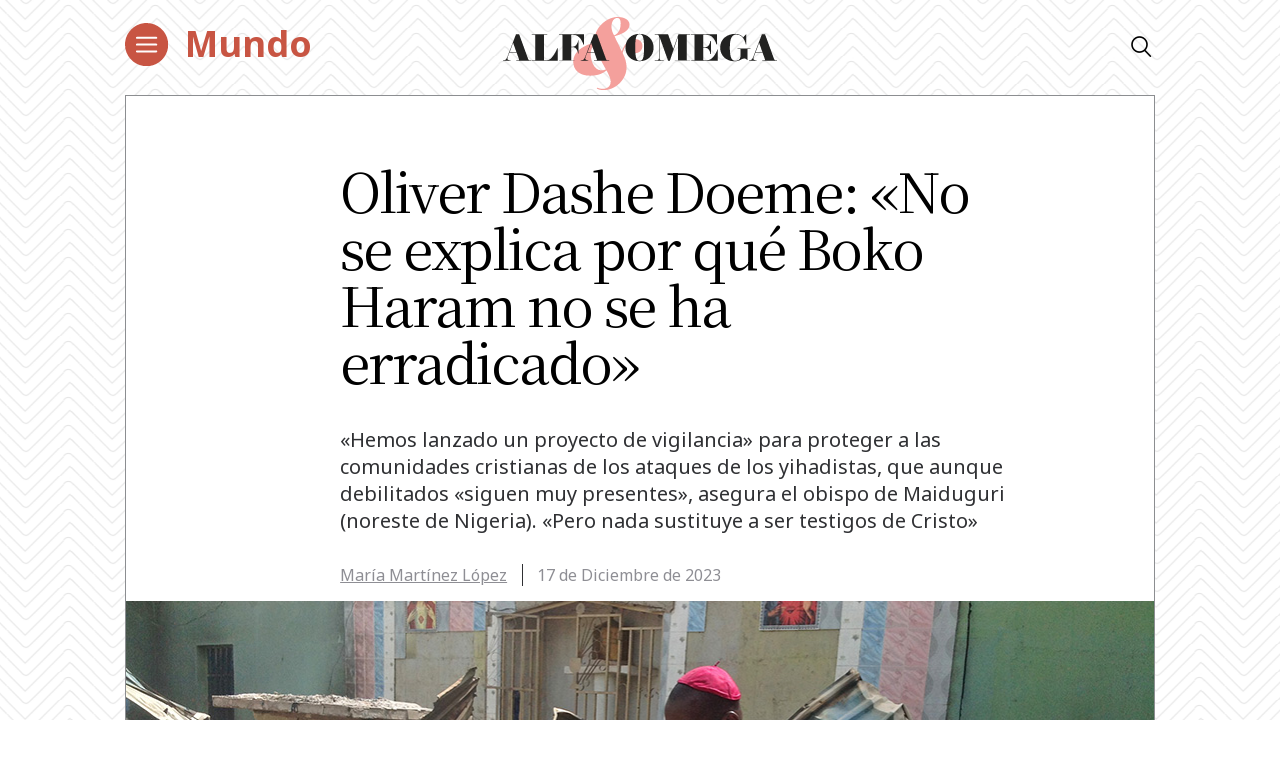

--- FILE ---
content_type: text/html; charset=UTF-8
request_url: https://alfayomega.es/oliver-dashe-doeme-no-se-explica-por-que-boko-haram-no-se-ha-erradicado/
body_size: 61367
content:
<!doctype html>
<html lang="es">
<head>
	<meta charset="UTF-8">
	<meta name="viewport" content="width=device-width, initial-scale=1">
	<link rel="profile" href="https://gmpg.org/xfn/11">
            <link rel="stylesheet" href="/wp-content/themes/alfayomega/css/app.css?v=1.0.3">
        <link rel="pingback" href="https://alfayomega.es/xmlrpc.php">
	
	
	<!-- Begin comScore Tag -->
<script>
  var _comscore = _comscore || [];
  _comscore.push({ c1: "2", c2: "35114938" });
  (function() {
    var s = document.createElement("script"), el = document.getElementsByTagName("script")[0]; s.async = true;
    s.src = "https://sb.scorecardresearch.com/cs/35114938/beacon.js";
    el.parentNode.insertBefore(s, el);
  })();
</script>
<noscript>
  <img src="https://sb.scorecardresearch.com/p?c1=2&amp;c2=35114938&amp;cv=3.6.0&amp;cj=1">
</noscript>
<!-- End comScore Tag -->
	
	
<script data-ad-client="ca-pub-1480065603165361" async src="https://pagead2.googlesyndication.com/pagead/js/adsbygoogle.js"></script>
	
    <meta name='robots' content='index, follow, max-image-preview:large, max-snippet:-1, max-video-preview:-1' />

	<!-- This site is optimized with the Yoast SEO plugin v22.0 - https://yoast.com/wordpress/plugins/seo/ -->
	<title>Oliver Dashe Doeme: «No se explica por qué Boko Haram no se ha erradicado» - Alfa y Omega</title>
	<meta name="description" content="«Hemos lanzado un proyecto de vigilancia» frente a los yihadistas, asegura el obispo de Maiduguri (Nigeria). «Pero nada sustituye a ser testigos de Cristo»" />
	<link rel="canonical" href="https://alfayomega.es/oliver-dashe-doeme-no-se-explica-por-que-boko-haram-no-se-ha-erradicado/" />
	<meta property="og:locale" content="es_ES" />
	<meta property="og:type" content="article" />
	<meta property="og:title" content="Oliver Dashe Doeme: «No se explica por qué Boko Haram no se ha erradicado» - Alfa y Omega" />
	<meta property="og:description" content="«Hemos lanzado un proyecto de vigilancia» frente a los yihadistas, asegura el obispo de Maiduguri (Nigeria). «Pero nada sustituye a ser testigos de Cristo»" />
	<meta property="og:url" content="https://alfayomega.es/oliver-dashe-doeme-no-se-explica-por-que-boko-haram-no-se-ha-erradicado/" />
	<meta property="og:site_name" content="Alfa y Omega" />
	<meta property="article:publisher" content="https://www.facebook.com/alfayomegasemanario" />
	<meta property="article:published_time" content="2023-12-16T23:06:00+00:00" />
	<meta property="article:modified_time" content="2023-12-18T14:40:54+00:00" />
	<meta property="og:image" content="https://alfayomega.es/wp-content/uploads/2023/12/Oliver-Dashe-Doeme-Nigeria.jpg" />
	<meta property="og:image:width" content="1030" />
	<meta property="og:image:height" content="600" />
	<meta property="og:image:type" content="image/jpeg" />
	<meta name="author" content="María Martínez López" />
	<meta name="twitter:card" content="summary_large_image" />
	<meta name="twitter:creator" content="@missymml" />
	<meta name="twitter:site" content="@alfayomegasem" />
	<meta name="twitter:label1" content="Escrito por" />
	<meta name="twitter:data1" content="María Martínez López" />
	<meta name="twitter:label2" content="Tiempo de lectura" />
	<meta name="twitter:data2" content="3 minutos" />
	<script type="application/ld+json" class="yoast-schema-graph">{"@context":"https://schema.org","@graph":[{"@type":"WebPage","@id":"https://alfayomega.es/oliver-dashe-doeme-no-se-explica-por-que-boko-haram-no-se-ha-erradicado/","url":"https://alfayomega.es/oliver-dashe-doeme-no-se-explica-por-que-boko-haram-no-se-ha-erradicado/","name":"Oliver Dashe Doeme: «No se explica por qué Boko Haram no se ha erradicado» - Alfa y Omega","isPartOf":{"@id":"https://alfayomega.es/#website"},"primaryImageOfPage":{"@id":"https://alfayomega.es/oliver-dashe-doeme-no-se-explica-por-que-boko-haram-no-se-ha-erradicado/#primaryimage"},"image":{"@id":"https://alfayomega.es/oliver-dashe-doeme-no-se-explica-por-que-boko-haram-no-se-ha-erradicado/#primaryimage"},"thumbnailUrl":"https://alfayomega.es/wp-content/uploads/2023/12/Oliver-Dashe-Doeme-Nigeria.jpg","datePublished":"2023-12-16T23:06:00+00:00","dateModified":"2023-12-18T14:40:54+00:00","author":{"@id":"https://alfayomega.es/#/schema/person/401ab81e503b42c72336a69faf0d9d08"},"description":"«Hemos lanzado un proyecto de vigilancia» frente a los yihadistas, asegura el obispo de Maiduguri (Nigeria). «Pero nada sustituye a ser testigos de Cristo»","breadcrumb":{"@id":"https://alfayomega.es/oliver-dashe-doeme-no-se-explica-por-que-boko-haram-no-se-ha-erradicado/#breadcrumb"},"inLanguage":"es","potentialAction":[{"@type":"ReadAction","target":["https://alfayomega.es/oliver-dashe-doeme-no-se-explica-por-que-boko-haram-no-se-ha-erradicado/"]}]},{"@type":"ImageObject","inLanguage":"es","@id":"https://alfayomega.es/oliver-dashe-doeme-no-se-explica-por-que-boko-haram-no-se-ha-erradicado/#primaryimage","url":"https://alfayomega.es/wp-content/uploads/2023/12/Oliver-Dashe-Doeme-Nigeria.jpg","contentUrl":"https://alfayomega.es/wp-content/uploads/2023/12/Oliver-Dashe-Doeme-Nigeria.jpg","width":1030,"height":600,"caption":"El obispo inspecciona una iglesia quemada en la comunidad de Bahuli (estado de Borno) en abril del año 2015. Foto: Ayuda a la Iglesia Necesitada."},{"@type":"BreadcrumbList","@id":"https://alfayomega.es/oliver-dashe-doeme-no-se-explica-por-que-boko-haram-no-se-ha-erradicado/#breadcrumb","itemListElement":[{"@type":"ListItem","position":1,"name":"Portada","item":"https://alfayomega.es/"},{"@type":"ListItem","position":2,"name":"Oliver Dashe Doeme: «No se explica por qué Boko Haram no se ha erradicado»"}]},{"@type":"WebSite","@id":"https://alfayomega.es/#website","url":"https://alfayomega.es/","name":"Alfa y Omega","description":"Semanario católico de información","potentialAction":[{"@type":"SearchAction","target":{"@type":"EntryPoint","urlTemplate":"https://alfayomega.es/?s={search_term_string}"},"query-input":"required name=search_term_string"}],"inLanguage":"es"},{"@type":"Person","@id":"https://alfayomega.es/#/schema/person/401ab81e503b42c72336a69faf0d9d08","name":"María Martínez López","image":{"@type":"ImageObject","inLanguage":"es","@id":"https://alfayomega.es/#/schema/person/image/","url":"https://secure.gravatar.com/avatar/ec6b05097eb35aa169727cbf8b4a93b7?s=96&d=mm&r=g","contentUrl":"https://secure.gravatar.com/avatar/ec6b05097eb35aa169727cbf8b4a93b7?s=96&d=mm&r=g","caption":"María Martínez López"},"sameAs":["https://twitter.com/missymml"],"url":"https://alfayomega.es/author/maria-martinez/"}]}</script>
	<!-- / Yoast SEO plugin. -->


<link rel="alternate" type="application/rss+xml" title="Alfa y Omega &raquo; Feed" href="https://alfayomega.es/feed/" />
<link rel="alternate" type="application/rss+xml" title="Alfa y Omega &raquo; Feed de los comentarios" href="https://alfayomega.es/comments/feed/" />
<link rel="alternate" type="application/rss+xml" title="Alfa y Omega &raquo; Comentario Oliver Dashe Doeme: «No se explica por qué Boko Haram no se ha erradicado» del feed" href="https://alfayomega.es/oliver-dashe-doeme-no-se-explica-por-que-boko-haram-no-se-ha-erradicado/feed/" />
<script type="text/javascript">
/* <![CDATA[ */
window._wpemojiSettings = {"baseUrl":"https:\/\/s.w.org\/images\/core\/emoji\/14.0.0\/72x72\/","ext":".png","svgUrl":"https:\/\/s.w.org\/images\/core\/emoji\/14.0.0\/svg\/","svgExt":".svg","source":{"concatemoji":"https:\/\/alfayomega.es\/wp-includes\/js\/wp-emoji-release.min.js?ver=6.4.7"}};
/*! This file is auto-generated */
!function(i,n){var o,s,e;function c(e){try{var t={supportTests:e,timestamp:(new Date).valueOf()};sessionStorage.setItem(o,JSON.stringify(t))}catch(e){}}function p(e,t,n){e.clearRect(0,0,e.canvas.width,e.canvas.height),e.fillText(t,0,0);var t=new Uint32Array(e.getImageData(0,0,e.canvas.width,e.canvas.height).data),r=(e.clearRect(0,0,e.canvas.width,e.canvas.height),e.fillText(n,0,0),new Uint32Array(e.getImageData(0,0,e.canvas.width,e.canvas.height).data));return t.every(function(e,t){return e===r[t]})}function u(e,t,n){switch(t){case"flag":return n(e,"\ud83c\udff3\ufe0f\u200d\u26a7\ufe0f","\ud83c\udff3\ufe0f\u200b\u26a7\ufe0f")?!1:!n(e,"\ud83c\uddfa\ud83c\uddf3","\ud83c\uddfa\u200b\ud83c\uddf3")&&!n(e,"\ud83c\udff4\udb40\udc67\udb40\udc62\udb40\udc65\udb40\udc6e\udb40\udc67\udb40\udc7f","\ud83c\udff4\u200b\udb40\udc67\u200b\udb40\udc62\u200b\udb40\udc65\u200b\udb40\udc6e\u200b\udb40\udc67\u200b\udb40\udc7f");case"emoji":return!n(e,"\ud83e\udef1\ud83c\udffb\u200d\ud83e\udef2\ud83c\udfff","\ud83e\udef1\ud83c\udffb\u200b\ud83e\udef2\ud83c\udfff")}return!1}function f(e,t,n){var r="undefined"!=typeof WorkerGlobalScope&&self instanceof WorkerGlobalScope?new OffscreenCanvas(300,150):i.createElement("canvas"),a=r.getContext("2d",{willReadFrequently:!0}),o=(a.textBaseline="top",a.font="600 32px Arial",{});return e.forEach(function(e){o[e]=t(a,e,n)}),o}function t(e){var t=i.createElement("script");t.src=e,t.defer=!0,i.head.appendChild(t)}"undefined"!=typeof Promise&&(o="wpEmojiSettingsSupports",s=["flag","emoji"],n.supports={everything:!0,everythingExceptFlag:!0},e=new Promise(function(e){i.addEventListener("DOMContentLoaded",e,{once:!0})}),new Promise(function(t){var n=function(){try{var e=JSON.parse(sessionStorage.getItem(o));if("object"==typeof e&&"number"==typeof e.timestamp&&(new Date).valueOf()<e.timestamp+604800&&"object"==typeof e.supportTests)return e.supportTests}catch(e){}return null}();if(!n){if("undefined"!=typeof Worker&&"undefined"!=typeof OffscreenCanvas&&"undefined"!=typeof URL&&URL.createObjectURL&&"undefined"!=typeof Blob)try{var e="postMessage("+f.toString()+"("+[JSON.stringify(s),u.toString(),p.toString()].join(",")+"));",r=new Blob([e],{type:"text/javascript"}),a=new Worker(URL.createObjectURL(r),{name:"wpTestEmojiSupports"});return void(a.onmessage=function(e){c(n=e.data),a.terminate(),t(n)})}catch(e){}c(n=f(s,u,p))}t(n)}).then(function(e){for(var t in e)n.supports[t]=e[t],n.supports.everything=n.supports.everything&&n.supports[t],"flag"!==t&&(n.supports.everythingExceptFlag=n.supports.everythingExceptFlag&&n.supports[t]);n.supports.everythingExceptFlag=n.supports.everythingExceptFlag&&!n.supports.flag,n.DOMReady=!1,n.readyCallback=function(){n.DOMReady=!0}}).then(function(){return e}).then(function(){var e;n.supports.everything||(n.readyCallback(),(e=n.source||{}).concatemoji?t(e.concatemoji):e.wpemoji&&e.twemoji&&(t(e.twemoji),t(e.wpemoji)))}))}((window,document),window._wpemojiSettings);
/* ]]> */
</script>
<link rel='stylesheet' id='sdm-styles-css' href='https://alfayomega.es/wp-content/plugins/simple-download-monitor/css/sdm_wp_styles.css?ver=6.4.7' type='text/css' media='all' />
<style id='wp-emoji-styles-inline-css' type='text/css'>

	img.wp-smiley, img.emoji {
		display: inline !important;
		border: none !important;
		box-shadow: none !important;
		height: 1em !important;
		width: 1em !important;
		margin: 0 0.07em !important;
		vertical-align: -0.1em !important;
		background: none !important;
		padding: 0 !important;
	}
</style>
<link rel='stylesheet' id='wp-block-library-css' href='https://alfayomega.es/wp-includes/css/dist/block-library/style.min.css?ver=6.4.7' type='text/css' media='all' />
<style id='classic-theme-styles-inline-css' type='text/css'>
/*! This file is auto-generated */
.wp-block-button__link{color:#fff;background-color:#32373c;border-radius:9999px;box-shadow:none;text-decoration:none;padding:calc(.667em + 2px) calc(1.333em + 2px);font-size:1.125em}.wp-block-file__button{background:#32373c;color:#fff;text-decoration:none}
</style>
<style id='global-styles-inline-css' type='text/css'>
body{--wp--preset--color--black: #000000;--wp--preset--color--cyan-bluish-gray: #abb8c3;--wp--preset--color--white: #ffffff;--wp--preset--color--pale-pink: #f78da7;--wp--preset--color--vivid-red: #cf2e2e;--wp--preset--color--luminous-vivid-orange: #ff6900;--wp--preset--color--luminous-vivid-amber: #fcb900;--wp--preset--color--light-green-cyan: #7bdcb5;--wp--preset--color--vivid-green-cyan: #00d084;--wp--preset--color--pale-cyan-blue: #8ed1fc;--wp--preset--color--vivid-cyan-blue: #0693e3;--wp--preset--color--vivid-purple: #9b51e0;--wp--preset--gradient--vivid-cyan-blue-to-vivid-purple: linear-gradient(135deg,rgba(6,147,227,1) 0%,rgb(155,81,224) 100%);--wp--preset--gradient--light-green-cyan-to-vivid-green-cyan: linear-gradient(135deg,rgb(122,220,180) 0%,rgb(0,208,130) 100%);--wp--preset--gradient--luminous-vivid-amber-to-luminous-vivid-orange: linear-gradient(135deg,rgba(252,185,0,1) 0%,rgba(255,105,0,1) 100%);--wp--preset--gradient--luminous-vivid-orange-to-vivid-red: linear-gradient(135deg,rgba(255,105,0,1) 0%,rgb(207,46,46) 100%);--wp--preset--gradient--very-light-gray-to-cyan-bluish-gray: linear-gradient(135deg,rgb(238,238,238) 0%,rgb(169,184,195) 100%);--wp--preset--gradient--cool-to-warm-spectrum: linear-gradient(135deg,rgb(74,234,220) 0%,rgb(151,120,209) 20%,rgb(207,42,186) 40%,rgb(238,44,130) 60%,rgb(251,105,98) 80%,rgb(254,248,76) 100%);--wp--preset--gradient--blush-light-purple: linear-gradient(135deg,rgb(255,206,236) 0%,rgb(152,150,240) 100%);--wp--preset--gradient--blush-bordeaux: linear-gradient(135deg,rgb(254,205,165) 0%,rgb(254,45,45) 50%,rgb(107,0,62) 100%);--wp--preset--gradient--luminous-dusk: linear-gradient(135deg,rgb(255,203,112) 0%,rgb(199,81,192) 50%,rgb(65,88,208) 100%);--wp--preset--gradient--pale-ocean: linear-gradient(135deg,rgb(255,245,203) 0%,rgb(182,227,212) 50%,rgb(51,167,181) 100%);--wp--preset--gradient--electric-grass: linear-gradient(135deg,rgb(202,248,128) 0%,rgb(113,206,126) 100%);--wp--preset--gradient--midnight: linear-gradient(135deg,rgb(2,3,129) 0%,rgb(40,116,252) 100%);--wp--preset--font-size--small: 13px;--wp--preset--font-size--medium: 20px;--wp--preset--font-size--large: 36px;--wp--preset--font-size--x-large: 42px;--wp--preset--spacing--20: 0.44rem;--wp--preset--spacing--30: 0.67rem;--wp--preset--spacing--40: 1rem;--wp--preset--spacing--50: 1.5rem;--wp--preset--spacing--60: 2.25rem;--wp--preset--spacing--70: 3.38rem;--wp--preset--spacing--80: 5.06rem;--wp--preset--shadow--natural: 6px 6px 9px rgba(0, 0, 0, 0.2);--wp--preset--shadow--deep: 12px 12px 50px rgba(0, 0, 0, 0.4);--wp--preset--shadow--sharp: 6px 6px 0px rgba(0, 0, 0, 0.2);--wp--preset--shadow--outlined: 6px 6px 0px -3px rgba(255, 255, 255, 1), 6px 6px rgba(0, 0, 0, 1);--wp--preset--shadow--crisp: 6px 6px 0px rgba(0, 0, 0, 1);}:where(.is-layout-flex){gap: 0.5em;}:where(.is-layout-grid){gap: 0.5em;}body .is-layout-flow > .alignleft{float: left;margin-inline-start: 0;margin-inline-end: 2em;}body .is-layout-flow > .alignright{float: right;margin-inline-start: 2em;margin-inline-end: 0;}body .is-layout-flow > .aligncenter{margin-left: auto !important;margin-right: auto !important;}body .is-layout-constrained > .alignleft{float: left;margin-inline-start: 0;margin-inline-end: 2em;}body .is-layout-constrained > .alignright{float: right;margin-inline-start: 2em;margin-inline-end: 0;}body .is-layout-constrained > .aligncenter{margin-left: auto !important;margin-right: auto !important;}body .is-layout-constrained > :where(:not(.alignleft):not(.alignright):not(.alignfull)){max-width: var(--wp--style--global--content-size);margin-left: auto !important;margin-right: auto !important;}body .is-layout-constrained > .alignwide{max-width: var(--wp--style--global--wide-size);}body .is-layout-flex{display: flex;}body .is-layout-flex{flex-wrap: wrap;align-items: center;}body .is-layout-flex > *{margin: 0;}body .is-layout-grid{display: grid;}body .is-layout-grid > *{margin: 0;}:where(.wp-block-columns.is-layout-flex){gap: 2em;}:where(.wp-block-columns.is-layout-grid){gap: 2em;}:where(.wp-block-post-template.is-layout-flex){gap: 1.25em;}:where(.wp-block-post-template.is-layout-grid){gap: 1.25em;}.has-black-color{color: var(--wp--preset--color--black) !important;}.has-cyan-bluish-gray-color{color: var(--wp--preset--color--cyan-bluish-gray) !important;}.has-white-color{color: var(--wp--preset--color--white) !important;}.has-pale-pink-color{color: var(--wp--preset--color--pale-pink) !important;}.has-vivid-red-color{color: var(--wp--preset--color--vivid-red) !important;}.has-luminous-vivid-orange-color{color: var(--wp--preset--color--luminous-vivid-orange) !important;}.has-luminous-vivid-amber-color{color: var(--wp--preset--color--luminous-vivid-amber) !important;}.has-light-green-cyan-color{color: var(--wp--preset--color--light-green-cyan) !important;}.has-vivid-green-cyan-color{color: var(--wp--preset--color--vivid-green-cyan) !important;}.has-pale-cyan-blue-color{color: var(--wp--preset--color--pale-cyan-blue) !important;}.has-vivid-cyan-blue-color{color: var(--wp--preset--color--vivid-cyan-blue) !important;}.has-vivid-purple-color{color: var(--wp--preset--color--vivid-purple) !important;}.has-black-background-color{background-color: var(--wp--preset--color--black) !important;}.has-cyan-bluish-gray-background-color{background-color: var(--wp--preset--color--cyan-bluish-gray) !important;}.has-white-background-color{background-color: var(--wp--preset--color--white) !important;}.has-pale-pink-background-color{background-color: var(--wp--preset--color--pale-pink) !important;}.has-vivid-red-background-color{background-color: var(--wp--preset--color--vivid-red) !important;}.has-luminous-vivid-orange-background-color{background-color: var(--wp--preset--color--luminous-vivid-orange) !important;}.has-luminous-vivid-amber-background-color{background-color: var(--wp--preset--color--luminous-vivid-amber) !important;}.has-light-green-cyan-background-color{background-color: var(--wp--preset--color--light-green-cyan) !important;}.has-vivid-green-cyan-background-color{background-color: var(--wp--preset--color--vivid-green-cyan) !important;}.has-pale-cyan-blue-background-color{background-color: var(--wp--preset--color--pale-cyan-blue) !important;}.has-vivid-cyan-blue-background-color{background-color: var(--wp--preset--color--vivid-cyan-blue) !important;}.has-vivid-purple-background-color{background-color: var(--wp--preset--color--vivid-purple) !important;}.has-black-border-color{border-color: var(--wp--preset--color--black) !important;}.has-cyan-bluish-gray-border-color{border-color: var(--wp--preset--color--cyan-bluish-gray) !important;}.has-white-border-color{border-color: var(--wp--preset--color--white) !important;}.has-pale-pink-border-color{border-color: var(--wp--preset--color--pale-pink) !important;}.has-vivid-red-border-color{border-color: var(--wp--preset--color--vivid-red) !important;}.has-luminous-vivid-orange-border-color{border-color: var(--wp--preset--color--luminous-vivid-orange) !important;}.has-luminous-vivid-amber-border-color{border-color: var(--wp--preset--color--luminous-vivid-amber) !important;}.has-light-green-cyan-border-color{border-color: var(--wp--preset--color--light-green-cyan) !important;}.has-vivid-green-cyan-border-color{border-color: var(--wp--preset--color--vivid-green-cyan) !important;}.has-pale-cyan-blue-border-color{border-color: var(--wp--preset--color--pale-cyan-blue) !important;}.has-vivid-cyan-blue-border-color{border-color: var(--wp--preset--color--vivid-cyan-blue) !important;}.has-vivid-purple-border-color{border-color: var(--wp--preset--color--vivid-purple) !important;}.has-vivid-cyan-blue-to-vivid-purple-gradient-background{background: var(--wp--preset--gradient--vivid-cyan-blue-to-vivid-purple) !important;}.has-light-green-cyan-to-vivid-green-cyan-gradient-background{background: var(--wp--preset--gradient--light-green-cyan-to-vivid-green-cyan) !important;}.has-luminous-vivid-amber-to-luminous-vivid-orange-gradient-background{background: var(--wp--preset--gradient--luminous-vivid-amber-to-luminous-vivid-orange) !important;}.has-luminous-vivid-orange-to-vivid-red-gradient-background{background: var(--wp--preset--gradient--luminous-vivid-orange-to-vivid-red) !important;}.has-very-light-gray-to-cyan-bluish-gray-gradient-background{background: var(--wp--preset--gradient--very-light-gray-to-cyan-bluish-gray) !important;}.has-cool-to-warm-spectrum-gradient-background{background: var(--wp--preset--gradient--cool-to-warm-spectrum) !important;}.has-blush-light-purple-gradient-background{background: var(--wp--preset--gradient--blush-light-purple) !important;}.has-blush-bordeaux-gradient-background{background: var(--wp--preset--gradient--blush-bordeaux) !important;}.has-luminous-dusk-gradient-background{background: var(--wp--preset--gradient--luminous-dusk) !important;}.has-pale-ocean-gradient-background{background: var(--wp--preset--gradient--pale-ocean) !important;}.has-electric-grass-gradient-background{background: var(--wp--preset--gradient--electric-grass) !important;}.has-midnight-gradient-background{background: var(--wp--preset--gradient--midnight) !important;}.has-small-font-size{font-size: var(--wp--preset--font-size--small) !important;}.has-medium-font-size{font-size: var(--wp--preset--font-size--medium) !important;}.has-large-font-size{font-size: var(--wp--preset--font-size--large) !important;}.has-x-large-font-size{font-size: var(--wp--preset--font-size--x-large) !important;}
.wp-block-navigation a:where(:not(.wp-element-button)){color: inherit;}
:where(.wp-block-post-template.is-layout-flex){gap: 1.25em;}:where(.wp-block-post-template.is-layout-grid){gap: 1.25em;}
:where(.wp-block-columns.is-layout-flex){gap: 2em;}:where(.wp-block-columns.is-layout-grid){gap: 2em;}
.wp-block-pullquote{font-size: 1.5em;line-height: 1.6;}
</style>
<link rel='stylesheet' id='alfayomega-style-css' href='https://alfayomega.es/wp-content/themes/alfayomega/style.css?ver=2020051411' type='text/css' media='all' />
<script type="text/javascript" src="https://alfayomega.es/wp-includes/js/jquery/jquery.min.js?ver=3.7.1" id="jquery-core-js"></script>
<script type="text/javascript" src="https://alfayomega.es/wp-includes/js/jquery/jquery-migrate.min.js?ver=3.4.1" id="jquery-migrate-js"></script>
<script type="text/javascript" id="sdm-scripts-js-extra">
/* <![CDATA[ */
var sdm_ajax_script = {"ajaxurl":"https:\/\/alfayomega.es\/wp-admin\/admin-ajax.php"};
/* ]]> */
</script>
<script type="text/javascript" src="https://alfayomega.es/wp-content/plugins/simple-download-monitor/js/sdm_wp_scripts.js?ver=6.4.7" id="sdm-scripts-js"></script>
<link rel="https://api.w.org/" href="https://alfayomega.es/wp-json/" /><link rel="alternate" type="application/json" href="https://alfayomega.es/wp-json/wp/v2/posts/513463" /><link rel="EditURI" type="application/rsd+xml" title="RSD" href="https://alfayomega.es/xmlrpc.php?rsd" />
<meta name="generator" content="WordPress 6.4.7" />
<link rel='shortlink' href='https://alfayomega.es/?p=513463' />
<link rel="alternate" type="application/json+oembed" href="https://alfayomega.es/wp-json/oembed/1.0/embed?url=https%3A%2F%2Falfayomega.es%2Foliver-dashe-doeme-no-se-explica-por-que-boko-haram-no-se-ha-erradicado%2F" />
<link rel="alternate" type="text/xml+oembed" href="https://alfayomega.es/wp-json/oembed/1.0/embed?url=https%3A%2F%2Falfayomega.es%2Foliver-dashe-doeme-no-se-explica-por-que-boko-haram-no-se-ha-erradicado%2F&#038;format=xml" />

		<!-- GA Google Analytics @ https://m0n.co/ga -->
		<script async src="https://www.googletagmanager.com/gtag/js?id=G-9V5GHX452L"></script>
		<script>
			window.dataLayer = window.dataLayer || [];
			function gtag(){dataLayer.push(arguments);}
			gtag('js', new Date());
			gtag('config', 'G-9V5GHX452L');
		</script>

	<link href="https://cdn.datatables.net/v/dt/jq-3.7.0/dt-1.13.8/datatables.min.css" rel="stylesheet">
 
<script src="https://cdn.datatables.net/v/dt/jq-3.7.0/dt-1.13.8/datatables.min.js"></script>

<!-- Google Tag Manager -->
<script>(function(w,d,s,l,i){w[l]=w[l]||[];w[l].push({'gtm.start':
new Date().getTime(),event:'gtm.js'});var f=d.getElementsByTagName(s)[0],
j=d.createElement(s),dl=l!='dataLayer'?'&l='+l:'';j.async=true;j.src=
'https://www.googletagmanager.com/gtm.js?id='+i+dl;f.parentNode.insertBefore(j,f);
})(window,document,'script','dataLayer','GTM-M7TPMM9D');</script>
<!-- End Google Tag Manager -->
<link rel="pingback" href="https://alfayomega.es/xmlrpc.php"><style type="text/css">.recentcomments a{display:inline !important;padding:0 !important;margin:0 !important;}</style><link rel="icon" href="https://alfayomega.es/wp-content/uploads/2020/09/cropped-favicon_alfayomega-32x32.png" sizes="32x32" />
<link rel="icon" href="https://alfayomega.es/wp-content/uploads/2020/09/cropped-favicon_alfayomega-192x192.png" sizes="192x192" />
<link rel="apple-touch-icon" href="https://alfayomega.es/wp-content/uploads/2020/09/cropped-favicon_alfayomega-180x180.png" />
<meta name="msapplication-TileImage" content="https://alfayomega.es/wp-content/uploads/2020/09/cropped-favicon_alfayomega-270x270.png" />
		<style type="text/css" id="wp-custom-css">
			
/*** Lista horizontal Dos LAURA ***/

ul.listaHorizontal2 {
	list-style: none;
	width: 96%;
	
}

ul.listaHorizontal2 li {
	float: left;
	padding: 5px;
	width: 50%;

}
/*** Lista horizontal Tres LAURA ***/

ul.listaHorizontal3 {
	list-style: none;
	width: 100%;
	
}

ul.listaHorizontal3 li {
	float: left;
	padding: 5px;
	width: 33%;

}		</style>
		    
    <!--<link href="https://fonts.googleapis.com/css?family=Noto+Sans+SC:100,300,400,500,700,900&display=swap" rel="stylesheet">
    <link href="https://fonts.googleapis.com/css?family=Noto+Serif+SC:300,400,700,900&display=swap" rel="stylesheet">-->
    <link href="https://fonts.googleapis.com/css?family=Noto+Sans+JP:100,300,400,500,700,900&display=swap" rel="stylesheet">
    <link href="https://fonts.googleapis.com/css2?family=Noto+Sans:wght@400;700&display=swap" rel="stylesheet">
    <link href="https://fonts.googleapis.com/css?family=Noto+Serif+JP:300,400,700,900&display=swap" rel="stylesheet">

        <link rel="icon" href="/wp-content/themes/alfayomega/favicon/nuevo/favicon.ico" />
    <meta name="google-site-verification" content="5pIhvZ9oFjNbgLr8z54ywxAXtV9HywbyFy_D0vHKpig" />
	
</head>

<body class="post-template-default single single-post postid-513463 single-format-standard single-page">

<div id="app">

		<header id="main-header" class="main-header">
                    <div class="main-wrapper" style="background: transparent;">
                <div class="row justify-content-between">
                    <div class="col-8 col-lg-4">
                        <div class="row">
                            <div class="col">
                                <button class="hbg" type="button">
                                    <img class="dlogo" src="/wp-content/themes/alfayomega/icons/menu-red.svg">
                                </button>
                            </div>                        
                             <div class="col-8 col-lg-8">
                                <div class="category">
                                                                            <a href="https://alfayomega.es/category/mundo/">Mundo</a>                                                                    </div>
                            </div>
                        </div>
                    </div>
                    <div class="col-4 col-lg-0" style="text-align: right;">
                        <a href="/"><img src="/wp-content/themes/alfayomega/icons/minilogo.svg" class="main-logo"></a>
                    </div>
                    <div class="col-0 col-lg-4" style="text-align: center;">
                        <a href="/"><img src="/wp-content/themes/alfayomega/icons/logo.svg" class="main-logo"></a>
                    </div>
                    <div class="col-0 col-lg-4" style="text-align: right; font-size: 20px;">
                        <i class="icon-search open-finder"></i>
                    </div>
                    <!--<div class="col-0">
                        <div class="row justify-content-center">
                            <ul id="menu-principal" class="main-header-menu"><li class="main-header-logo"><a href="/" style="display:none;">AlFA & OMEGA</a></li><li id="menu-item-135" class="menu-item menu-item-type-taxonomy menu-item-object-category current-post-ancestor current-menu-parent current-post-parent menu-item-135"><a href="https://alfayomega.es/category/mundo/">Mundo</a></li>
<li id="menu-item-132" class="menu-item menu-item-type-taxonomy menu-item-object-category menu-item-132"><a href="https://alfayomega.es/category/espana/">España</a></li>
<li id="menu-item-134" class="menu-item menu-item-type-taxonomy menu-item-object-category menu-item-134"><a href="https://alfayomega.es/category/madrid/">Madrid</a></li>
<li id="menu-item-131" class="menu-item menu-item-type-taxonomy menu-item-object-category menu-item-131"><a href="https://alfayomega.es/category/cultura/">Cultura</a></li>
<li id="menu-item-133" class="menu-item menu-item-type-taxonomy menu-item-object-category menu-item-133"><a href="https://alfayomega.es/category/fe-y-vida/">Fe y vida</a></li>
<li id="menu-item-136" class="menu-item menu-item-type-taxonomy menu-item-object-category menu-item-136"><a href="https://alfayomega.es/category/opinion/">Opinión</a></li>
<li id="menu-item-562528" class="menu-item menu-item-type-custom menu-item-object-custom menu-item-562528"><a href="https://alfayomega.es/category/testimonio/">Testimonio</a></li>
<li id="menu-item-302795" class="menu-item menu-item-type-custom menu-item-object-custom menu-item-302795"><a href="https://alfayomega.es/hemeroteca-2/">Hemeroteca</a></li>
<li><i class="icon-search open-finder"></i></li></ul>                        </div>
                    </div>-->
                </div>
            </div>
                <!-- TODO revisar esto si se tiene que quedar así  o que -->
                <div class="menu-container">            
            <div class="menu">
                <div class="close">+</div>
            	<ul id="menu-menu-principal" class="submenu"><li class="menu-item is-none-lg"><a href="/">Portada</a></li><li class="menu-item menu-item-type-taxonomy menu-item-object-category current-post-ancestor current-menu-parent current-post-parent menu-item-135"><a href="https://alfayomega.es/category/mundo/">Mundo</a></li>
<li class="menu-item menu-item-type-taxonomy menu-item-object-category menu-item-132"><a href="https://alfayomega.es/category/espana/">España</a></li>
<li class="menu-item menu-item-type-taxonomy menu-item-object-category menu-item-134"><a href="https://alfayomega.es/category/madrid/">Madrid</a></li>
<li class="menu-item menu-item-type-taxonomy menu-item-object-category menu-item-131"><a href="https://alfayomega.es/category/cultura/">Cultura</a></li>
<li class="menu-item menu-item-type-taxonomy menu-item-object-category menu-item-133"><a href="https://alfayomega.es/category/fe-y-vida/">Fe y vida</a></li>
<li class="menu-item menu-item-type-taxonomy menu-item-object-category menu-item-136"><a href="https://alfayomega.es/category/opinion/">Opinión</a></li>
<li class="menu-item menu-item-type-custom menu-item-object-custom menu-item-562528"><a href="https://alfayomega.es/category/testimonio/">Testimonio</a></li>
<li class="menu-item menu-item-type-custom menu-item-object-custom menu-item-302795"><a href="https://alfayomega.es/hemeroteca-2/">Hemeroteca</a></li>
</ul>                <div class="flexito">
                    <div class="menu-newsletter"><a href="/newsletter">boletín</a></div>
                    <div class="is-none-lg main-header-find-to-lg open-finder">
                        <i class="icon-search"></i>Buscar
                    </div>
                </div>
                <div class="social-header">
                    <a href="https://twitter.com/alfayomegasem" target="_blank"><i class="icon-twitter"></i></a>
                    <span class="separator"></span>
                    <a href="https://www.facebook.com/alfayomegasemanario" target="_blank"><i class="icon-facebook"></i></a>
                    <span class="separator"></span>
                    <a href="https://www.instagram.com/alfayomegasem/" target="_blank"><i class="icon-instagram"></i></a>
                    <span class="separator"></span>
                    <a href="https://www.youtube.com/channel/UCf7UGfPtFPBQH25ZBw4Riyw" target="_blank"><i class="icon-youtube"></i></a>
                </div>
            </div>
        </div>
    </header>
	<div id="content" class="site-content">
	<div id="primary" class="content-area">
		<main id="main" class="site-main">

		

<section class="section single white-block " id="post-513463">
	<div class="main-wrapper">
		<div class="block">
							<div class="row entry-header">
	                <div class="col-0 col-lg-2_5">
	                </div>
	                	                <div class="col-12 col-lg-8 entry-description">
	                	
	                		                    <div class="entry-title">
	                        <h1>Oliver Dashe Doeme: «No se explica por qué Boko Haram no se ha erradicado»</h1>	                    </div>

	                    <div class="entry-intro">
	                        <p>«Hemos lanzado un proyecto de vigilancia» para proteger a las comunidades cristianas de los ataques de los yihadistas, que aunque debilitados «siguen muy presentes», asegura el obispo de Maiduguri (noreste de Nigeria). «Pero nada sustituye a ser testigos de Cristo»</p>
	                    </div>

	                    <span class="author"><a href="https://alfayomega.es/author/maria-martinez/">María Martínez López</a></span>

	                    
						<span class="posted-on"><time class="entry-date published" datetime="2023-12-17T00:06:00+01:00">17 de Diciembre de 2023</time></span>	                    
	                </div>
	                	                <!--<div class="col-0 col-lg-2_5">
	                </div>-->
	            </div>
        	
            	            <div class="row entry-slider-container">
                    <div class="col-12 col-lg-0 entry-share">
                        <ul>
                                                        
                            <li class=""><a href="https://twitter.com/intent/tweet?text=Oliver+Dashe+Doeme%3A+%C2%ABNo+se+explica+por+qu%C3%A9+Boko+Haram+no+se+ha+erradicado%C2%BB&url=https%3A%2F%2Falfayomega.es%2Foliver-dashe-doeme-no-se-explica-por-que-boko-haram-no-se-ha-erradicado%2F" rel="nofollow" target="_blank"><i class="icon-twitter-1"></i></a></li>
                            <li class=""><a href="https://www.facebook.com/sharer/sharer.php?u=https%3A%2F%2Falfayomega.es%2Foliver-dashe-doeme-no-se-explica-por-que-boko-haram-no-se-ha-erradicado%2F" rel="nofollow" target="_blank"><i class="icon-facebook-1"></i></a></li>
							<li class=""><a href="" rel="nofollow" target="_blank"><i class="icon-instagram"></i></a></li>
                            <!--<li class=""><a href="https://www.linkedin.com/shareArticle?mini=true&url=https%3A%2F%2Falfayomega.es%2Foliver-dashe-doeme-no-se-explica-por-que-boko-haram-no-se-ha-erradicado%2F" rel="nofollow" target="_blank"><i class="icon-linkedin"></i></a></li>-->
							<li class="is-none-to-lg"><a href="javascript:window.print()" class="print"><i class="icon-print"></i><span>imprimir</span></a></li>
							<li><a rel="nofollow" href="mailto:?&amp;subject=Oliver Dashe Doeme: «No se explica por qué Boko Haram no se ha erradicado»&amp;body=https%3A%2F%2Falfayomega.es%2Foliver-dashe-doeme-no-se-explica-por-que-boko-haram-no-se-ha-erradicado%2F" target="_top"><i class="icon-enviar"></i><span>enviar por correo</span></a></li>
                            <!--<li class="is-none-to-lg"><div class="js-share-wrapper"><span class="print js-share"><i class="icon-forward"></i>compartir</span><div class="js-share-popup">
    <a href="https://twitter.com/intent/tweet?text=Oliver+Dashe+Doeme%3A+%C2%ABNo+se+explica+por+qu%C3%A9+Boko+Haram+no+se+ha+erradicado%C2%BB&url=https%3A%2F%2Falfayomega.es%2Foliver-dashe-doeme-no-se-explica-por-que-boko-haram-no-se-ha-erradicado%2F" rel="nofollow" target="_blank"><i class="icon-twitter"></i></a>
    <a href="https://www.facebook.com/sharer/sharer.php?u=https%3A%2F%2Falfayomega.es%2Foliver-dashe-doeme-no-se-explica-por-que-boko-haram-no-se-ha-erradicado%2F" rel="nofollow" target="_blank"><i class="icon-facebook"></i></a>
    <a href="https://www.linkedin.com/shareArticle?mini=true&url=https%3A%2F%2Falfayomega.es%2Foliver-dashe-doeme-no-se-explica-por-que-boko-haram-no-se-ha-erradicado%2F" rel="nofollow" target="_blank"><i class="icon-linkedin"></i></a>
    <a href="https://web.whatsapp.com/send?text=Oliver+Dashe+Doeme%3A+%C2%ABNo+se+explica+por+qu%C3%A9+Boko+Haram+no+se+ha+erradicado%C2%BB+-+https%3A%2F%2Falfayomega.es%2Foliver-dashe-doeme-no-se-explica-por-que-boko-haram-no-se-ha-erradicado%2F" rel="nofollow" target="_blank"><i class="icon-whatsapp"></i></a>
</div></li>-->
                            <li class="is-none-lg"><a href="https://web.whatsapp.com/send?text=Oliver+Dashe+Doeme%3A+%C2%ABNo+se+explica+por+qu%C3%A9+Boko+Haram+no+se+ha+erradicado%C2%BB+-+https%3A%2F%2Falfayomega.es%2Foliver-dashe-doeme-no-se-explica-por-que-boko-haram-no-se-ha-erradicado%2F" rel="nofollow" target="_blank"><i class="icon-whatsapp-1"></i></a></li>
                        </ul>
                    </div>
	                <div class="col-12">
	                    <div class="entry-slider">
	                        <div class="entry-image-container">
	                            
			<div class="entry-image">
				<img src="https://alfayomega.es/wp-content/uploads/2023/12/Oliver-Dashe-Doeme-Nigeria.jpg" class="attachment-post-thumbnail size-post-thumbnail wp-post-image" alt="El obispo inspecciona una iglesia quemada en la comunidad de Bahuli (estado de Borno) en abril del año 2015" decoding="async" fetchpriority="high" srcset="https://alfayomega.es/wp-content/uploads/2023/12/Oliver-Dashe-Doeme-Nigeria.jpg 1030w, https://alfayomega.es/wp-content/uploads/2023/12/Oliver-Dashe-Doeme-Nigeria-300x175.jpg 300w, https://alfayomega.es/wp-content/uploads/2023/12/Oliver-Dashe-Doeme-Nigeria-1024x597.jpg 1024w, https://alfayomega.es/wp-content/uploads/2023/12/Oliver-Dashe-Doeme-Nigeria-768x447.jpg 768w" sizes="(max-width: 1030px) 100vw, 1030px" />			</div>
			<div class="entry-image-info">
				El obispo inspecciona una iglesia quemada en la comunidad de Bahuli (estado de Borno) en abril del año 2015. Foto: Ayuda a la Iglesia Necesitada.			</div>

			                        </div>
	                    </div>
	                </div>
	            </div>
	        
            <div class="row entry-detail">
                <div class="col-0 col-lg-2_5 entry-share">
            		<ul class="is-none-to-lg">
                        						<li class="is-none-to-lg"><a href="javascript:window.print()" class="print"><i class="icon-print"></i><span>imprimir</span></a></li>
						<li><a rel="nofollow" href="mailto:?&amp;subject=Oliver Dashe Doeme: «No se explica por qué Boko Haram no se ha erradicado»&amp;body=https%3A%2F%2Falfayomega.es%2Foliver-dashe-doeme-no-se-explica-por-que-boko-haram-no-se-ha-erradicado%2F" target="_top"><i class="icon-enviar"></i><span>enviar por correo</span></a></li>
                        <li class=""><a href="https://twitter.com/intent/tweet?text=Oliver+Dashe+Doeme%3A+%C2%ABNo+se+explica+por+qu%C3%A9+Boko+Haram+no+se+ha+erradicado%C2%BB&url=https%3A%2F%2Falfayomega.es%2Foliver-dashe-doeme-no-se-explica-por-que-boko-haram-no-se-ha-erradicado%2F" rel="nofollow" target="_blank"><i class="icon-twitter-1"></i> <span class="is-lg">compartir twitter</span></a></li>
						<li class=""><a href="https://www.facebook.com/sharer/sharer.php?u=https%3A%2F%2Falfayomega.es%2Foliver-dashe-doeme-no-se-explica-por-que-boko-haram-no-se-ha-erradicado%2F" rel="nofollow" target="_blank"><i class="icon-facebook-1"></i> <span class="is-lg">compartir facebook</span></a></li>
						<li class=""><a href="" rel="nofollow" target="_blank"><i class="icon-instagram"></i> <span class="is-lg">compartir instagram</span></a></li>
						<!--<li class=""><a href="https://www.linkedin.com/shareArticle?mini=true&url=https%3A%2F%2Falfayomega.es%2Foliver-dashe-doeme-no-se-explica-por-que-boko-haram-no-se-ha-erradicado%2F" rel="nofollow" target="_blank"><i class="icon-linkedin"></i></a></li>-->
						<!--<li class="is-none-to-lg"><div class="js-share-wrapper"><span class="print js-share"><i class="icon-forward"></i>compartir</span><div class="js-share-popup">
    <a href="https://twitter.com/intent/tweet?text=Oliver+Dashe+Doeme%3A+%C2%ABNo+se+explica+por+qu%C3%A9+Boko+Haram+no+se+ha+erradicado%C2%BB&url=https%3A%2F%2Falfayomega.es%2Foliver-dashe-doeme-no-se-explica-por-que-boko-haram-no-se-ha-erradicado%2F" rel="nofollow" target="_blank"><i class="icon-twitter"></i></a>
    <a href="https://www.facebook.com/sharer/sharer.php?u=https%3A%2F%2Falfayomega.es%2Foliver-dashe-doeme-no-se-explica-por-que-boko-haram-no-se-ha-erradicado%2F" rel="nofollow" target="_blank"><i class="icon-facebook"></i></a>
    <a href="https://www.linkedin.com/shareArticle?mini=true&url=https%3A%2F%2Falfayomega.es%2Foliver-dashe-doeme-no-se-explica-por-que-boko-haram-no-se-ha-erradicado%2F" rel="nofollow" target="_blank"><i class="icon-linkedin"></i></a>
    <a href="https://web.whatsapp.com/send?text=Oliver+Dashe+Doeme%3A+%C2%ABNo+se+explica+por+qu%C3%A9+Boko+Haram+no+se+ha+erradicado%C2%BB+-+https%3A%2F%2Falfayomega.es%2Foliver-dashe-doeme-no-se-explica-por-que-boko-haram-no-se-ha-erradicado%2F" rel="nofollow" target="_blank"><i class="icon-whatsapp"></i></a>
</div></li>-->
						<li class="is-none-lg"><a href="https://web.whatsapp.com/send?text=Oliver+Dashe+Doeme%3A+%C2%ABNo+se+explica+por+qu%C3%A9+Boko+Haram+no+se+ha+erradicado%C2%BB+-+https%3A%2F%2Falfayomega.es%2Foliver-dashe-doeme-no-se-explica-por-que-boko-haram-no-se-ha-erradicado%2F" rel="nofollow" target="_blank"><i class="icon-whatsapp-1"></i></a></li>
					</ul>
					<ul class="is-none-lg">
						<li class=""><a href="https://twitter.com/intent/tweet?text=Oliver+Dashe+Doeme%3A+%C2%ABNo+se+explica+por+qu%C3%A9+Boko+Haram+no+se+ha+erradicado%C2%BB&url=https%3A%2F%2Falfayomega.es%2Foliver-dashe-doeme-no-se-explica-por-que-boko-haram-no-se-ha-erradicado%2F" rel="nofollow" target="_blank"><i class="icon-twitter-1"></i></a></li>
						<li class=""><a href="https://www.facebook.com/sharer/sharer.php?u=https%3A%2F%2Falfayomega.es%2Foliver-dashe-doeme-no-se-explica-por-que-boko-haram-no-se-ha-erradicado%2F" rel="nofollow" target="_blank"><i class="icon-facebook-1"></i></a></li>
						<li class=""><a href="" rel="nofollow" target="_blank"><i class="icon-instagram"></i></a></li>
						<li><a rel="nofollow" href="mailto:?&amp;subject=Oliver Dashe Doeme: «No se explica por qué Boko Haram no se ha erradicado»&amp;body=https%3A%2F%2Falfayomega.es%2Foliver-dashe-doeme-no-se-explica-por-que-boko-haram-no-se-ha-erradicado%2F" target="_top"><i class="icon-enviar"></i><span>enviar por correo</span></a></li>
						<li class="is-none-lg"><a href="https://web.whatsapp.com/send?text=Oliver+Dashe+Doeme%3A+%C2%ABNo+se+explica+por+qu%C3%A9+Boko+Haram+no+se+ha+erradicado%C2%BB+-+https%3A%2F%2Falfayomega.es%2Foliver-dashe-doeme-no-se-explica-por-que-boko-haram-no-se-ha-erradicado%2F" rel="nofollow" target="_blank"><i class="icon-whatsapp-1"></i></a></li>
                    </ul>
            	</div>
            	<div class="col-12 col-lg-7 entry-description">
            		<div class="entry-wysiwyg">
            			
<p>Más de 1.000 católicos (además de otros cristianos y musulmanes) han sido asesinados por Boko Haram en la diócesis de Maiduguri (Nigeria), dejando 2.000 huérfanos y viudas. Otros miles se han visto desplazados o han perdido todo. Hoy en día muchos han vuelto a sus comunidades pero todavía son bastantes los que no han recuperado sus granjas. La Iglesia les presta ayuda material y espiritual encabezada por el obispo Oliver Dashe Doeme, que no dudó en enviar a sacerdotes a atenderlos en los campos de desplazados e incluso hasta Camerún.</p>



<p><strong>En 2017 se decía que Boko Haram estaba muy débil. ¿Por qué no se le derrotó del todo?</strong><br>No hay duda de que está debilitado, pero sigue muy presente. Aunque ahora se ha dividido en dos facciones, en lo que respecta a los embates contra la gente siguen siendo los mismos. No se puede explicar del todo por qué no se ha erradicado totalmente ya. Lo que ocurrió fue, simplemente, política.</p>



<p><strong>¿Están también en el origen de la violencia generalizada y los secuestros en el resto del país?</strong><br>Con el colapso económico, el descontento de tantos con la vida política y la incapacidad del Gobierno para gestionar la rica diversidad nigeriana, los secuestradores se han envalentonado. Distintos grupos se han alzado contra el Estado en casi todo el país. Sin embargo, el norte está más bien bajo los grupos terroristas. En comparación con otras zonas aquí no hay muchos secuestros para pedir un rescate.</p>



<p><strong>¿Cómo afecta esta realidad a la vida de la Iglesia?</strong><br>En Maiduguri se encarna de nuevo la vida de los primeros cristianos. La Iglesia crece en tiempos de persecución. A pesar de ser asesinados y estar desplazados, el número de cristianos ha aumentado y muchos están deseando ir a Misa y recibir los sacramentos. Para los obispos, sacerdotes y religiosas el desafío es que estamos rotos, como nuestra gente. Y, a pesar de ello, tenemos que ofrecer no solo orientación espiritual sino asistencia material, psicológica y médica. ¿Para qué vivir si no es para Dios, que se ha hecho de sobra visible en la vida de sus hijos haciéndonos cruzar este mar Rojo con una fe más fuerte y un compromiso sincero con el Evangelio?</p>





<div class="slot-single-testimonial  ">
    <div class="slot-inner">
        <div class="slot-top-icon"><i class="icon-bell"></i></div>

        <div class="slot-title">Ayuda de ACN a Nigeria</div>

         
	        <div class="slot-image-container">
	            <div class="slot-image">
	                <img decoding="async" src="https://alfayomega.es/wp-content/uploads/2023/12/Nigeria-Grafico-768x333.png" alt="" />
	            </div>
	        </div>
        
        <div class="slot-description">
             <a href="https://twitter.com/intent/tweet?text=&#038;url=https%3A%2F%2Falfayomega.es%2Foliver-dashe-doeme-no-se-explica-por-que-boko-haram-no-se-ha-erradicado%2F" rel="nofollow" target="_blank"><i class="icon-twitter"></i></a>        </div>
    </div>
</div>


<p><strong>Además del Centro de Atención al Trauma, ¿han puesto en marcha otras iniciativas frente al yihadismo?</strong><br>Hemos lanzado un proyecto de vigilancia ante el riesgo de los grupos yihadistas. Con frecuencia hablo a los sacerdotes y fieles de la necesidad de preocuparse por la seguridad y saber defenderse si hay ataques. Con todo, nada puede sustituir a la iniciativa de ser testigos auténticos de Cristo, pues solo así hay más Saulos convirtiéndose en Pablos.</p>



<p><strong>¿Para qué otros proyectos necesitan ayuda?</strong><br>En primer lugar necesitamos oraciones. Luego, apoyo para la gente que ha perdido sus medios de vida. También para reconstruir. Hemos pedido a <a href="https://www.ayudaalaiglesianecesitada.org/" target="_blank" rel="noreferrer noopener">ACN</a> financiación para renovar el centro sanitario de Shuwa, destruido por Boko Haram y para construir un pabellón en el centro de peregrinaciones de Whobashi.</p>



<p><strong>La Conferencia Episcopal Nigeriana ha obtenido permiso del Vaticano para abrir la causa de canonización de Vivian Ogu, una chica de 14 años asesinada en 2009 y que prefirió la muerte a que la violaran. ¿Qué significaría su beatificación?</strong><br>Fortalecerá más la fe de nuestros fieles cuyos seres queridos han sido martirizados de forma similar y les transmitirá que ya son santos con Dios en su Reino. Y hará que los católicos, especialmente a los jóvenes, se enorgullezcan de esta virtud y vivan su vida así, sabiendo que Roma no está lejos de Nigeria.</p>

						<div class="tags">
							<a class="tag" href="https://alfayomega.es/tag/boko-haram/" rel="tag">Boko Haram</a><a class="tag" href="https://alfayomega.es/tag/nigeria/" rel="tag">Nigeria</a><a class="tag" href="https://alfayomega.es/tag/no-1-334/" rel="tag">Nº 1.334</a><a class="tag" href="https://alfayomega.es/tag/oliver-dashe-doeme/" rel="tag">Oliver Dashe Doeme</a><a class="tag" href="https://alfayomega.es/tag/persecucion-religiosa/" rel="tag">Persecución religiosa</a>						</div>
            		</div>
            	</div>
            	<div class="col-12 col-lg-2_5 entry-related">
            			                    <div class="block-title">
							<div class="icon"><i class="icon-pluscircle"></i></div>
	                        <span>RELACIONADO</span>
	                    </div>
	                    <div class="entries">
	                    	    <div class="entry ">
        <div class="entry-image-container">
            <a href="https://alfayomega.es/a-pesar-del-peligro-crecen-las-vocaciones/" class="entry-image">
            	                <img src="https://alfayomega.es/wp-content/uploads/2023/12/Nigeria-Seminaristas-Bare.jpg" class="attachment-post-thumbnail size-post-thumbnail wp-post-image" alt="Seminaristas de Bare, donde en 2020 cuatro compañeros fueron secuestrados" decoding="async" srcset="https://alfayomega.es/wp-content/uploads/2023/12/Nigeria-Seminaristas-Bare.jpg 1030w, https://alfayomega.es/wp-content/uploads/2023/12/Nigeria-Seminaristas-Bare-300x175.jpg 300w, https://alfayomega.es/wp-content/uploads/2023/12/Nigeria-Seminaristas-Bare-1024x597.jpg 1024w, https://alfayomega.es/wp-content/uploads/2023/12/Nigeria-Seminaristas-Bare-768x447.jpg 768w" sizes="(max-width: 1030px) 100vw, 1030px" />            </a>
        </div>
        <div class="entry-content-container">
                                    <a class="entry-title" href="https://alfayomega.es/a-pesar-del-peligro-crecen-las-vocaciones/">
            	                Iglesia en Nigeria. «A pesar del peligro crecen las vocaciones»            </a>
        </div>
    </div>
    <div class="entry ">
        <div class="entry-image-container">
            <a href="https://alfayomega.es/janada-convirtio-sus-pesadillas-en-suenos-gracias-a-la-iglesia/" class="entry-image">
            	                            </a>
        </div>
        <div class="entry-content-container">
                                        <div class="entry-prop entry-tag-container">
                    <a class="entry-tag " href="https://alfayomega.es/category/opinion/editorial/">
                        <strong>Editorial</strong>
                    </a>
                </div>
                        <a class="entry-title" href="https://alfayomega.es/janada-convirtio-sus-pesadillas-en-suenos-gracias-a-la-iglesia/">
            	                Janada convirtió sus pesadillas en sueños gracias a la Iglesia            </a>
        </div>
    </div>
	                    </div>
                    
                    
                                        	                    	<div class="block-title">
							<div class="icon"><i class="icon-pluscircle"></i></div>
	                        <a href="https://alfayomega.es/category/mundo/"><span>Mundo</span></a>
	                    </div>
	                    <div class="entries">
	                    		                    	    <div class="entry ">
        <div class="entry-image-container">
            <a href="https://alfayomega.es/comece-los-cambios-en-el-mundo-laboral-no-pueden-dejar-a-nadie-atras/" class="entry-image">
            	                <img src="https://alfayomega.es/wp-content/uploads/2026/01/Desempleado.jpg" class="attachment-post-thumbnail size-post-thumbnail wp-post-image" alt="Las conferencias episcopales piden «planificar el cambio antes de que se convierta en una crisis». Foto: Freepik." decoding="async" srcset="https://alfayomega.es/wp-content/uploads/2026/01/Desempleado.jpg 1030w, https://alfayomega.es/wp-content/uploads/2026/01/Desempleado-300x175.jpg 300w, https://alfayomega.es/wp-content/uploads/2026/01/Desempleado-1024x597.jpg 1024w, https://alfayomega.es/wp-content/uploads/2026/01/Desempleado-768x447.jpg 768w" sizes="(max-width: 1030px) 100vw, 1030px" />            </a>
        </div>
        <div class="entry-content-container">
                                    <a class="entry-title" href="https://alfayomega.es/comece-los-cambios-en-el-mundo-laboral-no-pueden-dejar-a-nadie-atras/">
            	                COMECE: los cambios en el mundo laboral «no pueden dejar a nadie atrás»             </a>
        </div>
    </div>
	                    </div>
                                        	                    	<div class="block-title">
							<div class="icon"><i class="icon-pluscircle"></i></div>
	                        <a href="https://alfayomega.es/category/cultura/"><span>Cultura</span></a>
	                    </div>
	                    <div class="entries">
	                    		                    	    <div class="entry ">
        <div class="entry-image-container">
            <a href="https://alfayomega.es/la-fundacion-ceu-entrega-sus-premios-el-amor-tambien-cura/" class="entry-image">
            	                <img src="https://alfayomega.es/wp-content/uploads/2026/01/Premios-CEU-Angel-Herrera-Maria-Jaime-Tomas-Paramo.jpg" class="attachment-post-thumbnail size-post-thumbnail wp-post-image" alt="María G. de Jaime y Tomás Páramo recogiendo el premio." decoding="async" loading="lazy" srcset="https://alfayomega.es/wp-content/uploads/2026/01/Premios-CEU-Angel-Herrera-Maria-Jaime-Tomas-Paramo.jpg 1030w, https://alfayomega.es/wp-content/uploads/2026/01/Premios-CEU-Angel-Herrera-Maria-Jaime-Tomas-Paramo-300x175.jpg 300w, https://alfayomega.es/wp-content/uploads/2026/01/Premios-CEU-Angel-Herrera-Maria-Jaime-Tomas-Paramo-1024x597.jpg 1024w, https://alfayomega.es/wp-content/uploads/2026/01/Premios-CEU-Angel-Herrera-Maria-Jaime-Tomas-Paramo-768x447.jpg 768w" sizes="(max-width: 1030px) 100vw, 1030px" />            </a>
        </div>
        <div class="entry-content-container">
                                    <a class="entry-title" href="https://alfayomega.es/la-fundacion-ceu-entrega-sus-premios-el-amor-tambien-cura/">
            	                La Fundación CEU entrega sus premios: «El amor también cura»            </a>
        </div>
    </div>
	                    </div>
                                        	                    	<div class="block-title">
							<div class="icon"><i class="icon-pluscircle"></i></div>
	                        <a href="https://alfayomega.es/category/opinion/"><span>Opinión</span></a>
	                    </div>
	                    <div class="entries">
	                    		                    	    <div class="entry ">
        <div class="entry-image-container">
            <a href="https://alfayomega.es/convivium-a-lo-mejor-hay-que-hacer-otra-cosa/" class="entry-image">
            	                <img class="author-image" src="https://alfayomega.es/wp-content/uploads/2026/01/Luis-Miguel-Modino.png" alt="Luis Miguel Modino" />            </a>
        </div>
        <div class="entry-content-container">
                                        <div class="entry-prop entry-tag-container">
                    <a class="entry-tag " href="https://alfayomega.es/category/opinion/iglesia-en-madrid/">
                        <strong>Iglesia en Madrid</strong>
                    </a>
                </div>
                        <a class="entry-title" href="https://alfayomega.es/convivium-a-lo-mejor-hay-que-hacer-otra-cosa/">
            	                CONVIVIUM: A lo mejor hay que hacer otra cosa             </a>
        </div>
    </div>
	                    </div>
                                    </div>
            </div>
		</div>
	</div>
</section>


<section class="section white-block single is-none-print">
    <div class="main-wrapper">
        <div class="block is-borderless-top">
        		            <div class="row single-related-block slider-1 section-3">
				    <div class="col-12">

				        <div class="block-title">
				            <span>Te puede interesar</span>
						</div>
						<div class="slider">
							<div class="entries">
																		<div class="entry    ">
		<div class="entry-inner">
					    <div class="entry-prop entry-content-container">
		    				    																            <div class="entry-prop entry-tag-container">
				            					            		<span class="entry-tag">
				            							            			<span class="posted-on"><time class="entry-date published" datetime="2021-07-07T12:56:50+02:00">7 Julio 2021</time></span>				            		</span>
				            					            </div>
				        			        			    		        <a class="entry-prop entry-title" href="https://alfayomega.es/un-sacerdote-se-suma-a-los-150-estudiantes-secuestrados-esta-semana-en-nigeria/">
		        		                		            Un sacerdote se une a los 150 estudiantes secuestrados esta semana en Nigeria		        </a>
						        		        		        				
		    </div>
			
		    			    <div class="entry-prop entry-image-container">
			        <a href="https://alfayomega.es/un-sacerdote-se-suma-a-los-150-estudiantes-secuestrados-esta-semana-en-nigeria/" class="entry-image">
			        				            <img src="https://alfayomega.es/wp-content/uploads/2021/07/Secuestro-Nigeria.jpg" class="attachment-post-thumbnail size-post-thumbnail wp-post-image" alt="Camas del internado Bethel, con algunas posesiones de los estudiantes, tras el secuestro" decoding="async" loading="lazy" srcset="https://alfayomega.es/wp-content/uploads/2021/07/Secuestro-Nigeria.jpg 1030w, https://alfayomega.es/wp-content/uploads/2021/07/Secuestro-Nigeria-300x175.jpg 300w, https://alfayomega.es/wp-content/uploads/2021/07/Secuestro-Nigeria-1024x597.jpg 1024w, https://alfayomega.es/wp-content/uploads/2021/07/Secuestro-Nigeria-768x447.jpg 768w" sizes="(max-width: 1030px) 100vw, 1030px" />			        </a>
			    </div>
		    		</div>
	</div>
																		<div class="entry    ">
		<div class="entry-inner">
					    <div class="entry-prop entry-content-container">
		    				    																            <div class="entry-prop entry-tag-container">
				            					            		<span class="entry-tag">
				            							            			<span class="posted-on"><time class="entry-date published" datetime="2015-05-10T20:06:44+02:00">10 Mayo 2015</time></span>				            		</span>
				            					            </div>
				        			        			    		        <a class="entry-prop entry-title" href="https://alfayomega.es/nigeria-empieza-a-ver-la-luz-al-final-de-boko-haram/">
		        		                		            ¿Nigeria empieza a ver la luz al final de Boko Haram?		        </a>
						        		        		        				
		    </div>
			
		    			    <div class="entry-prop entry-image-container">
			        <a href="https://alfayomega.es/nigeria-empieza-a-ver-la-luz-al-final-de-boko-haram/" class="entry-image">
			        				            <img src="https://alfayomega.es/wp-content/uploads/2015/05/NigeriaLuzFinalBokoHaram.jpg" class="attachment-post-thumbnail size-post-thumbnail wp-post-image" alt="" decoding="async" loading="lazy" srcset="https://alfayomega.es/wp-content/uploads/2015/05/NigeriaLuzFinalBokoHaram.jpg 770w, https://alfayomega.es/wp-content/uploads/2015/05/NigeriaLuzFinalBokoHaram-300x187.jpg 300w, https://alfayomega.es/wp-content/uploads/2015/05/NigeriaLuzFinalBokoHaram-768x479.jpg 768w" sizes="(max-width: 770px) 100vw, 770px" />			        </a>
			    </div>
		    		</div>
	</div>
																		<div class="entry    ">
		<div class="entry-inner">
					    <div class="entry-prop entry-content-container">
		    				    																            <div class="entry-prop entry-tag-container">
				            					            		<span class="entry-tag">
				            							            			<span class="posted-on"><time class="entry-date published" datetime="2015-05-07T00:18:32+02:00">7 Mayo 2015</time></span>				            		</span>
				            					            </div>
				        			        			    		        <a class="entry-prop entry-title" href="https://alfayomega.es/nigeria-cada-dia-veiamos-morir-a-una/">
		        		                		            Nigeria: «Cada día veíamos morir a una»		        </a>
						        		        		        				
		    </div>
			
		    			    <div class="entry-prop entry-image-container">
			        <a href="https://alfayomega.es/nigeria-cada-dia-veiamos-morir-a-una/" class="entry-image">
			        				            <img src="https://alfayomega.es/wp-content/uploads/2015/05/NigeriaDiaMorirAUna.jpg" class="attachment-post-thumbnail size-post-thumbnail wp-post-image" alt="" decoding="async" loading="lazy" srcset="https://alfayomega.es/wp-content/uploads/2015/05/NigeriaDiaMorirAUna.jpg 770w, https://alfayomega.es/wp-content/uploads/2015/05/NigeriaDiaMorirAUna-300x187.jpg 300w, https://alfayomega.es/wp-content/uploads/2015/05/NigeriaDiaMorirAUna-768x479.jpg 768w" sizes="(max-width: 770px) 100vw, 770px" />			        </a>
			    </div>
		    		</div>
	</div>
															</div>
						</div>
				    </div>
				</div>
			        </div>
    </div>
</section>

<section class="section single is-none-print white-block">
    <div class="main-wrapper">
        <div class="block is-borderless-top printed-edition-block single-related-block">
        					<div class="slider-4">
                <div class="container">
                    <div class="row">
                        <div class="col-12">
							<div class="block-title">
								<span>Edición impresa</span>
							</div>
                            <div class="slider">
								<div class="entries">
																													<div class="entry">
											<div class="entry-image-container">
												<img src="https://alfayomega.es/wp-content/uploads/2026/01/1428Ant.png" class="attachment-post-thumbnail size-post-thumbnail wp-post-image" alt="Imagen de la portada del número 1.428" decoding="async" loading="lazy" />											</div>
											<h3 class="entry-title">1.428 / 15 de enero de 2026</h3>
											<div class="entry-options">
																									<a href="https://alfayomega.es/?sdm_process_download=1&download_id=656006" target="_blank">Leer online</a>
																							</div>
										</div>
																													<div class="entry">
											<div class="entry-image-container">
												<img src="https://alfayomega.es/wp-content/uploads/2026/01/1427Ant.png" class="attachment-post-thumbnail size-post-thumbnail wp-post-image" alt="Imagen de la portada del número 1.427" decoding="async" loading="lazy" />											</div>
											<h3 class="entry-title">1.427 / 8 de enero de 2026</h3>
											<div class="entry-options">
																									<a href="https://alfayomega.es/?sdm_process_download=1&download_id=654064" target="_blank">Leer online</a>
																							</div>
										</div>
																	</div>
							</div>
						</div>
				    </div>
				</div>
			        </div>
    </div>
</section>
		</main><!-- #main -->
	</div><!-- #primary -->



	</div><!-- #content -->

	<footer class="main-footer">
        <div class="main-wrapper">
            <div class="row">
                <div class="col-12 col-lg-9_14 col-push-2_86-lg">
                    <div class="row justify-content-between flex-column-reverse-to-lg align-items-center-to-lg justify-content-center-to-lg">
                        <ul id="menu-menu-inferior" class="main-footer-menu align-items-center-to-lg justify-content-center-to-lg flex-wrap-to-lg"><li class="col-to-lg-12 is-none-to-lg"><span class="copy">&copy;</span><span>2026, ALFA & OMEGA</span></li><li id="menu-item-148" class="menu-item menu-item-type-post_type menu-item-object-page menu-item-148 col-to-lg-auto"><a href="https://alfayomega.es/quienes-somos/">Quiénes somos</a></li>
<li id="menu-item-147" class="menu-item menu-item-type-post_type menu-item-object-page menu-item-147 col-to-lg-auto"><a href="https://alfayomega.es/colabora/">Colabora</a></li>
<li id="menu-item-149" class="menu-item menu-item-type-post_type menu-item-object-page menu-item-privacy-policy menu-item-149 col-to-lg-auto"><a rel="privacy-policy" href="https://alfayomega.es/politica-privacidad/">Política de privacidad</a></li>
<li id="menu-item-146" class="menu-item menu-item-type-post_type menu-item-object-page menu-item-146 col-to-lg-auto"><a href="https://alfayomega.es/cookies/">Cookies</a></li>
</ul>                        <a href="/"><img src="/wp-content/themes/alfayomega/icons/logo.svg" class="footer-logo is-none-lg"></a>
                    </div>
                </div>
            </div>
        </div>
    </footer>

    <div class="modal" id="modal-finder">
        <div class="back"></div>
        <div class="inner">
            <form class="finder" method="get" action="/">
                <div class="row">
                    <div class="col-12 col-lg-12">
                        <div class="field">
                            <input name="s" type="text" id="modal-q"/>
                            <label for="modal-q">Término de búsqueda</label>
                        </div>
                    </div>
                                        <div class="col-12 col-sm-12 col-md-12 col-lg-12 col-xl-12">
                        <div class="field-filter">
                            <label for="autor">Autor:</label>
                            <select name="autor" id="autor" class="form-control">
                                <option value="">-- Selecciona --</option>
                                                                <option value="297">13TV</option>
                                                                <option value="168">Antonio Ángel Algora Hernando</option>
                                                                <option value="236">Ángel Abarca Alonso</option>
                                                                <option value="714">Alejandro Abrante</option>
                                                                <option value="444">Asunción Aguirrezábal de Antoñanzas</option>
                                                                <option value="221">Ana Almarza Cuadrado</option>
                                                                <option value="820">Antonio Alonso</option>
                                                                <option value="49">Alfredo Amestoy</option>
                                                                <option value="276">Alberto Ares Mateos</option>
                                                                <option value="499">Antonio Argandoña</option>
                                                                <option value="1272">Antonio Arribas Lastra</option>
                                                                <option value="828">Albert Arrufat Prades</option>
                                                                <option value="11">Antonio Astillero Bastante</option>
                                                                <option value="1276">Antonio Ávila</option>
                                                                <option value="1022">Alexandre Awi Mello</option>
                                                                <option value="258">Ángel Barahona Plaza</option>
                                                                <option value="314">ABC</option>
                                                                <option value="575">Ana Belén Caballero</option>
                                                                <option value="777">Antonio Bellella, CMF</option>
                                                                <option value="175">Andrés Beltramo Álvarez</option>
                                                                <option value="184">Ángel Benítez Donoso</option>
                                                                <option value="301">Anne-Bénédicte Hoffner</option>
                                                                <option value="742">Agustín Blanco</option>
                                                                <option value="1071">Aquilino Bocos</option>
                                                                <option value="1054">Antonio Bonet Salamanca</option>
                                                                <option value="423">Alfonso Bullón de Mendoza</option>
                                                                <option value="846">Ángela Burguet</option>
                                                                <option value="562">Abraham Canales Fernández</option>
                                                                <option value="28">Antonio Cañizares Llovera</option>
                                                                <option value="156">Alfonso Carrasco Rouco</option>
                                                                <option value="897">Antonio Carrón, OAR</option>
                                                                <option value="77">Amalia Casado</option>
                                                                <option value="1258">Ángel Castaño Félix</option>
                                                                <option value="1035">Aurelio Cayón Díaz, SS. CC.</option>
                                                                <option value="548">Acción contra el Hambre</option>
                                                                <option value="626">Acción Familiar</option>
                                                                <option value="607">ACdP</option>
                                                                <option value="1060">Anunciada Colón de Carvajal</option>
                                                                <option value="1157">Fray Alfonso Dávila</option>
                                                                <option value="23">Alberto de la Hera</option>
                                                                <option value="583">Agustín del Agua</option>
                                                                <option value="1259">Aitor de la Morena</option>
                                                                <option value="315">Alfonso Delgado Rubio</option>
                                                                <option value="1016">Ana del Pino</option>
                                                                <option value="837">Ángela de Miguel</option>
                                                                <option value="459">Antonio Díaz Narváez</option>
                                                                <option value="1135">Alba Dini Martino</option>
                                                                <option value="510">Agustín Domingo Moratalla</option>
                                                                <option value="750">Ángel Expósito</option>
                                                                <option value="1161">Arsenio Fernández de Mesa</option>
                                                                <option value="1064">Alberto Fernández Sánchez</option>
                                                                <option value="355">AFP</option>
                                                                <option value="879">Andrea Gagliarducci</option>
                                                                <option value="847">Álvaro Galera Arias</option>
                                                                <option value="44">Agustín García-Gasco</option>
                                                                <option value="629">Andrés García de la Cuerda</option>
                                                                <option value="193">Aurelio García Macías</option>
                                                                <option value="1050">Antonio García Rubio</option>
                                                                <option value="226">Alberto Gatón Lasheras</option>
                                                                <option value="298">Agencia SIC</option>
                                                                <option value="313">Agencias</option>
                                                                <option value="615">Anastasio Gil García</option>
                                                                <option value="437">Antonio Gil Moreno</option>
                                                                <option value="1014">Álvaro Ginel</option>
                                                                <option value="1251">Alessandro Gisotti</option>
                                                                <option value="166">Alicia Gómez-Monedero</option>
                                                                <option value="84">Adolfo González Montes</option>
                                                                <option value="436">Antonio Gómez</option>
                                                                <option value="1058">Ángel Gómez de Agreda</option>
                                                                <option value="797">Álex González</option>
                                                                <option value="260">Alaitz González Urreiztieta</option>
                                                                <option value="875">Alejandro Gordon Mínguez</option>
                                                                <option value="862">Álvaro Hernández López-Quesada</option>
                                                                <option value="386">Ana Isabel Ballesteros Dorado</option>
                                                                <option value="305">AICA</option>
                                                                <option value="380">Ana Iris Simón</option>
                                                                <option value="285">Austen Ivereigh</option>
                                                                <option value="1147">Alejandra Izquierdo Perales</option>
                                                                <option value="830">Ameer Jaje</option>
                                                                <option value="1211">Alberto José Artero Salvador</option>
                                                                <option value="707">Alejandro José Carbajo Olea</option>
                                                                <option value="647">Alberto J. Lleonart Amsélem</option>
                                                                <option value="233">Ángel Javier Pérez Pueyo</option>
                                                                <option value="75">Álvaro de Juana</option>
                                                                <option value="730">Adán Latonda</option>
                                                                <option value="743">Alicia Latorre</option>
                                                                <option value="63">Amparo Latre</option>
                                                                <option value="292">Aleteia</option>
                                                                <option value="998">Alex García</option>
                                                                <option value="13">Alfa y Omega</option>
                                                                <option value="27">Anabel Llamas Palacios</option>
                                                                <option value="41">Alejandro Llano</option>
                                                                <option value="18">Alfonso López Quintás</option>
                                                                <option value="1284">Alejandro López Canorea</option>
                                                                <option value="706">Alejandro Macarrón</option>
                                                                <option value="1047">Abraham Madroñal</option>
                                                                <option value="520">Antonio Malalana</option>
                                                                <option value="959">Américo Manuel Alves Aguiar</option>
                                                                <option value="910">Alfredo Marcos</option>
                                                                <option value="713">Antonio Martín de las Mulas</option>
                                                                <option value="1004">Fray Ángel Martínez Cuesta, OAR</option>
                                                                <option value="445">Andrés Martínez Esteban</option>
                                                                <option value="1240">Alfonso Masoliver</option>
                                                                <option value="150">Alfredo Mayorga Manrique</option>
                                                                <option value="863">Arturo McFields Yescas</option>
                                                                <option value="370">Ana María Medina</option>
                                                                <option value="1018">Andrés Merino</option>
                                                                <option value="308">Ana Marta González</option>
                                                                <option value="1062">Antonio María Javierre Ortas, SDB</option>
                                                                <option value="29">Antonio Montero Moreno</option>
                                                                <option value="1124">Alba Montalvo</option>
                                                                <option value="482">Antonio Moreno Ruiz</option>
                                                                <option value="240">Ana María Pérez Galán</option>
                                                                <option value="565">Alejandro Navas</option>
                                                                <option value="200">Angel Luis López Jiménez</option>
                                                                <option value="121">Ángeles Conde Mir</option>
                                                                <option value="1037">Anónimo</option>
                                                                <option value="678">Ana Oñate</option>
                                                                <option value="573">Agustín Ortega Cabrera</option>
                                                                <option value="429">Alberto Ortega Martín</option>
                                                                <option value="1263">Ángel Pérez Guerra</option>
                                                                <option value="458">Aurora Pimentel</option>
                                                                <option value="1131">Álvaro Pineda Lucena</option>
                                                                <option value="1025">Alberto Priego Moreno</option>
                                                                <option value="1117">Alfonso Ramonet García</option>
                                                                <option value="1217">Arantxa López</option>
                                                                <option value="663">Archidiócesis de Barcelona</option>
                                                                <option value="665">Archidiócesis de Burgos</option>
                                                                <option value="672">Archidiócesis de Granada</option>
                                                                <option value="680">Archidiócesis de Mérida-Badajoz</option>
                                                                <option value="684">Archidiócesis de Oviedo</option>
                                                                <option value="690">Archidiócesis de Santiago de Compostela</option>
                                                                <option value="692">Archidiócesis de Sevilla</option>
                                                                <option value="693">Archidiócesis de Tarragona</option>
                                                                <option value="694">Archidiócesis de Toledo</option>
                                                                <option value="696">Archidiócesis de Valencia</option>
                                                                <option value="697">Archidiócesis de Valladolid</option>
                                                                <option value="699">Archidiócesis de Zaragoza</option>
                                                                <option value="96">Álvaro Real Arévalo</option>
                                                                <option value="159">Avelino Revilla</option>
                                                                <option value="338">Adrián Ríos</option>
                                                                <option value="66">Amadeo Rodríguez Magro</option>
                                                                <option value="265">Ana Robledano Soldevilla</option>
                                                                <option value="1198">Alejandro Rocamora Bonilla</option>
                                                                <option value="135">Atilano Rodríguez Martínez</option>
                                                                <option value="273">Ana Rodríguez de Agüero y Delgado</option>
                                                                <option value="749">Manuel Alejandro Rodríguez de la Peña</option>
                                                                <option value="225">Sandra Román</option>
                                                                <option value="1049">Álex Rosal</option>
                                                                <option value="52">Antonio R. Rubio Plo</option>
                                                                <option value="122">Ángel Rubio Castro</option>
                                                                <option value="517">Auxi Rueda</option>
                                                                <option value="78">José Alberto Rugeles Martínez</option>
                                                                <option value="667">Arzobispado Castrense</option>
                                                                <option value="1095">Andrés Sáez Gutiérrez</option>
                                                                <option value="259">Ana Sánchez-Sierra Sánchez</option>
                                                                <option value="589">AsiaNews</option>
                                                                <option value="1024">Álvaro Silva</option>
                                                                <option value="38">Alfonso Simón</option>
                                                                <option value="950">Asociación Acogida Betania</option>
                                                                <option value="576">Asociación Fontilles</option>
                                                                <option value="483">Asociación Liberata</option>
                                                                <option value="408">Antonio Spadaro</option>
                                                                <option value="1158">Padre Ariel Suárez Jáuregui</option>
                                                                <option value="919">Asución Taboada</option>
                                                                <option value="719">Abel Toraño, SJ</option>
                                                                <option value="272">Andrea Tornielli</option>
                                                                <option value="802">Adolfo Torrecilla</option>
                                                                <option value="124">Antonio Torres Martínez</option>
                                                                <option value="290">AVAN</option>
                                                                <option value="1015">Alfonso Vara</option>
                                                                <option value="1008">Alfonso V. Carrascosa</option>
                                                                <option value="623">Avvenire</option>
                                                                <option value="981">Ary Waldir Ramos</option>
                                                                <option value="296">Ayuda a la Iglesia Necesitada</option>
                                                                <option value="752">Bernardo Álvarez</option>
                                                                <option value="247">Begoña Aragoneses</option>
                                                                <option value="1194">Begoña Aragoneses y Cristina Sánchez</option>
                                                                <option value="737">Bernard Ardura</option>
                                                                <option value="1215">Borja Barragán</option>
                                                                <option value="275">Belén Becerril Atienza</option>
                                                                <option value="45">Benigno Blanco</option>
                                                                <option value="1034">Beatriz Blanco Delso</option>
                                                                <option value="1257">Benjamín Cano</option>
                                                                <option value="1091">Borja Cardelús y Muñoz-Seca</option>
                                                                <option value="605">Begoña Castiella</option>
                                                                <option value="993">Bernardo Cervellera</option>
                                                                <option value="873">Bert Daelemans, SJ</option>
                                                                <option value="105">Papa Benedicto XVI</option>
                                                                <option value="861">Beatriz Feijoo</option>
                                                                <option value="235">Beatriz Galán Domingo</option>
                                                                <option value="227">Belén Gómez Valcárcel</option>
                                                                <option value="1115">Begoña Iñarra</option>
                                                                <option value="988">Benedetto Ippolito</option>
                                                                <option value="1066">Beatriz Jiménez Nácher</option>
                                                                <option value="261">Beatriz Jiménez Castellanos</option>
                                                                <option value="519">Beatriz Lafuente</option>
                                                                <option value="734">Beatriz López-Roberts</option>
                                                                <option value="878">B. L. R.</option>
                                                                <option value="835">Beatriz Manjón</option>
                                                                <option value="1165">Beatriz Mesa García</option>
                                                                <option value="1154">Bienvenido Nieto Gómez</option>
                                                                <option value="241">Belén Pardo Esteban</option>
                                                                <option value="88">Braulio Rodríguez Plaza</option>
                                                                <option value="310">Bernabé Rico</option>
                                                                <option value="26">Benjamín Manzanares</option>
                                                                <option value="915">Borja Sánchez-Trillo</option>
                                                                <option value="627">Belén Yuste</option>
                                                                <option value="723">Cabildo de la Catedral de Córdoba</option>
                                                                <option value="625">Cada vida importa</option>
                                                                <option value="553">Cadena 100</option>
                                                                <option value="1219">Carlos Aguilar Grande</option>
                                                                <option value="120">Chema Alejos</option>
                                                                <option value="923">Carmen Álvarez</option>
                                                                <option value="985">Carmen Álvarez Cuadrado</option>
                                                                <option value="149">Carlos Amigo Vallejo</option>
                                                                <option value="539">Camino Neocatecumenal</option>
                                                                <option value="327">Cáritas</option>
                                                                <option value="888">Carlos Soler</option>
                                                                <option value="600">Carmen González</option>
                                                                <option value="1143">César Barta</option>
                                                                <option value="202">Ciriaco Benavente Mateos</option>
                                                                <option value="1026">Carolina Blázquez Casado, OSA</option>
                                                                <option value="793">Carmelo Borobia Isasa</option>
                                                                <option value="1038">Charo Castelló</option>
                                                                <option value="586">CCEE</option>
                                                                <option value="1199">Carlos Centeno</option>
                                                                <option value="1099">Chiara Curti</option>
                                                                <option value="347">Christian de Chergé</option>
                                                                <option value="335">Carlos de Juan</option>
                                                                <option value="58">Carla Diez de Rivera</option>
                                                                <option value="229">Concha D’Olhaberriague</option>
                                                                <option value="581">CEAR</option>
                                                                <option value="299">CEE</option>
                                                                <option value="403">CEU</option>
                                                                <option value="746">Carlos Eymar</option>
                                                                <option value="939">Clara Fernández</option>
                                                                <option value="1202">Cristina Fuentes</option>
                                                                <option value="1279">Corina Fuks</option>
                                                                <option value="726">Carmina García-Valdés</option>
                                                                <option value="255">Cristian Gómez</option>
                                                                <option value="115">Carlos González García</option>
                                                                <option value="1224">Carlos Granados García</option>
                                                                <option value="174">Chiri</option>
                                                                <option value="287">Cayetana H. Johnson</option>
                                                                <option value="1171">Carlos Igualada</option>
                                                                <option value="32">Carmen Imbert</option>
                                                                <option value="914">Cristina Inogés Sanz</option>
                                                                <option value="328">Claro José Fernández-Carnicero</option>
                                                                <option value="278">Carlos Javier González Serrano</option>
                                                                <option value="321">Cristina Jiménez Domínguez</option>
                                                                <option value="165">Casimiro López Llorente</option>
                                                                <option value="146">Cristina López Schlichting</option>
                                                                <option value="982">Carolina López-Ibor</option>
                                                                <option value="1005">Cristina López del Burgo</option>
                                                                <option value="1051">Cristóbal López Romero</option>
                                                                <option value="735">Carlos Lorenzo</option>
                                                                <option value="1175">Carlos Luna</option>
                                                                <option value="1237">Carolyn Manrique</option>
                                                                <option value="1186">Carlos María Galli</option>
                                                                <option value="1246">Clara Martínez García</option>
                                                                <option value="449">Carlos Martínez Oliveras, CMF</option>
                                                                <option value="1140">Consuelo Martínez-Sicluna y Sepúlveda</option>
                                                                <option value="810">Carlos M.ª Bru Purón</option>
                                                                <option value="1134">Carlo María Martini</option>
                                                                <option value="481">Cristina Murgas</option>
                                                                <option value="1031">Cosme Ojeda</option>
                                                                <option value="359">COMECE</option>
                                                                <option value="350">Comunión y Liberación</option>
                                                                <option value="478">CONFER</option>
                                                                <option value="588">Cooperación Internacional ONG</option>
                                                                <option value="357">COPE</option>
                                                                <option value="25">Coro Marín</option>
                                                                <option value="1200">Covadonga O'Shea</option>
                                                                <option value="427">Carmen Pellicer</option>
                                                                <option value="277">Carlos Pérez del Valle</option>
                                                                <option value="249">Carlos Pérez Laporta</option>
                                                                <option value="95">Raúl Berzosa Martínez</option>
                                                                <option value="1156">Carmen Remírez</option>
                                                                <option value="53">Cristina Sánchez Aguilar</option>
                                                                <option value="1102">Calixto Rivero (RCCE)</option>
                                                                <option value="59">Catalina Roa</option>
                                                                <option value="633">Carlos Robles Piquer</option>
                                                                <option value="152">Carlos Romero Caramelo</option>
                                                                <option value="431">Crónica Blanca</option>
                                                                <option value="210">Carlos Ruiz de Cascos</option>
                                                                <option value="1033">Carmen Sánchez Carazo</option>
                                                                <option value="973">Clara Sanvito</option>
                                                                <option value="205">Mª Cristina Tarrero Alcón</option>
                                                                <option value="1230">Carlos Urzainqui Biel</option>
                                                                <option value="622">Carlos Villa Roiz</option>
                                                                <option value="812">Charo Zarzalejos</option>
                                                                <option value="212">Daniel A. Escobar Portillo</option>
                                                                <option value="969">Daniel DyBGraphics</option>
                                                                <option value="283">Daniel Berzosa</option>
                                                                <option value="383">David Cabrera Molino</option>
                                                                <option value="983">David Cerdá</option>
                                                                <option value="987">Davide Cito</option>
                                                                <option value="137">Diego de Torres Villarroel</option>
                                                                <option value="85">Juan del Río Martín</option>
                                                                <option value="93">Demetrio Fernández González</option>
                                                                <option value="468">David Enguita</option>
                                                                <option value="237">Dibi</option>
                                                                <option value="659">Diócesis de Albacete</option>
                                                                <option value="661">Diócesis de Almería</option>
                                                                <option value="662">Diócesis de Ávila</option>
                                                                <option value="664">Diócesis de Bilbao</option>
                                                                <option value="666">Diócesis de Cádiz y Ceuta</option>
                                                                <option value="658">Diócesis de Cartagena</option>
                                                                <option value="668">Diócesis de Ciudad Rodrigo</option>
                                                                <option value="669">Diócesis de Córdoba</option>
                                                                <option value="670">Diócesis de Coria-Cáceres</option>
                                                                <option value="674">Diócesis de Huesca</option>
                                                                <option value="671">Diócesis de Getafe</option>
                                                                <option value="673">Diócesis de Huelva</option>
                                                                <option value="675">Diócesis de Jaca</option>
                                                                <option value="676">Diócesis de Jaén</option>
                                                                <option value="677">Diócesis de León</option>
                                                                <option value="679">Diócesis de Málaga</option>
                                                                <option value="681">Diócesis de Orense</option>
                                                                <option value="682">Diócesis de Orihuela-Alicante</option>
                                                                <option value="683">Diócesis de Osma-Soria</option>
                                                                <option value="685">Diócesis de Palencia</option>
                                                                <option value="686">Diócesis de Plasencia</option>
                                                                <option value="687">Diócesis de Salamanca</option>
                                                                <option value="688">Diócesis de San Sebastián</option>
                                                                <option value="689">Diócesis de Santander</option>
                                                                <option value="691">Diócesis de Segorbe-Castellón</option>
                                                                <option value="695">Diócesis de Tui-Vigo</option>
                                                                <option value="698">Diócesis de Vitoria</option>
                                                                <option value="660">Diócesis de Alcalá de Henares</option>
                                                                <option value="176">Daniel Izuzquiza</option>
                                                                <option value="512">David López Royo</option>
                                                                <option value="756">David Melián Castellano</option>
                                                                <option value="1078">Diego Menjíbar</option>
                                                                <option value="645">Diego Muñoz</option>
                                                                <option value="1007">David Neuhaus, SJ</option>
                                                                <option value="584">Dominicos</option>
                                                                <option value="1128">Danilo Paolini</option>
                                                                <option value="14">Dora Rivas</option>
                                                                <option value="177">Débora Santamaría</option>
                                                                <option value="882">David Soler Crespo</option>
                                                                <option value="397">Domingo Sugranyes Bickel</option>
                                                                <option value="1116">Davide Tomaselli</option>
                                                                <option value="850">David Torrijos Castrillejo</option>
                                                                <option value="702">Dagoberto Valdés Hernández</option>
                                                                <option value="571">Daniel Villanueva</option>
                                                                <option value="779">Damián Yáñez Neir</option>
                                                                <option value="134">Stanislaw Dziwisz</option>
                                                                <option value="1080">Eduardo Agosta Scarel, O. Carm.</option>
                                                                <option value="967">Enrique Alarcón</option>
                                                                <option value="216">Ernestina Álvarez</option>
                                                                <option value="964">Enrique Arroyo</option>
                                                                <option value="935">Esperanza Becerra</option>
                                                                <option value="739">Enrique Bonete</option>
                                                                <option value="1164">Èlia Borràs</option>
                                                                <option value="1019">Enrique Burguete Miguel</option>
                                                                <option value="927">Enrique Campo</option>
                                                                <option value="1205">Eva Cañas</option>
                                                                <option value="142">Enrique Chuvieco</option>
                                                                <option value="596">e-Cristians</option>
                                                                <option value="731">Eduardo Cruz Ortiz de Landazuri</option>
                                                                <option value="724">Eduardo de Mesa Gallego</option>
                                                                <option value="880">Eduardo de Miguel</option>
                                                                <option value="1172">Ediciones Dehonianas España</option>
                                                                <option value="94">Esteban Escudero Torres</option>
                                                                <option value="319">EFE</option>
                                                                <option value="65">Eva Fernández</option>
                                                                <option value="1027">Esteban Fernández-Cobián</option>
                                                                <option value="865">Estrella Fernández-Martos</option>
                                                                <option value="654">Eudaldo Forment</option>
                                                                <option value="1110">Elena Gallardo</option>
                                                                <option value="67">Enrique García Romero</option>
                                                                <option value="1150">Emiliano García Coso</option>
                                                                <option value="506">Enrique García-Máiquez</option>
                                                                <option value="829">Elsa González</option>
                                                                <option value="808">Eduardo Hertfelder</option>
                                                                <option value="72">Eva Latonda</option>
                                                                <option value="426">Encarni Llamas Fortes</option>
                                                                <option value="375">Enrique Lluch Frechina</option>
                                                                <option value="899">E. M.</option>
                                                                <option value="1268">Ester Martín Domínguez</option>
                                                                <option value="867">Ester Medina Rodríguez</option>
                                                                <option value="844">E. Merro</option>
                                                                <option value="610">Emilio Chuvieco</option>
                                                                <option value="1044">Eva M. Rubio</option>
                                                                <option value="231">Eugenio Nasarre</option>
                                                                <option value="554">Enlázate por la Justicia</option>
                                                                <option value="606">Entidades de acción social de la Iglesia</option>
                                                                <option value="385">Entreculturas</option>
                                                                <option value="363">Enrique Pallarés Molíns</option>
                                                                <option value="201">Ester Palma González</option>
                                                                <option value="1100">Elio Passeto, NDS</option>
                                                                <option value="1235">Enrique Pérez-Carrillo de la Cueva</option>
                                                                <option value="1048">Emilio Pérez Núñez</option>
                                                                <option value="129">Esteban Pittaro</option>
                                                                <option value="318">Raul Salazar</option>
                                                                <option value="805">Enrique Rojas</option>
                                                                <option value="628">Eugenio Romero Pose</option>
                                                                <option value="189">Elías Royón</option>
                                                                <option value="838">Eva San Martín</option>
                                                                <option value="511">Enrique San Miguel Pérez</option>
                                                                <option value="211">Eugenio Sanz</option>
                                                                <option value="118">Carlos Escribano Subías</option>
                                                                <option value="400">Escuelas Católicas</option>
                                                                <option value="1139">Enrique Solano</option>
                                                                <option value="138">José María Ballester Esquivias</option>
                                                                <option value="892">Elsa Tadea</option>
                                                                <option value="905">Eduardo Toraño López</option>
                                                                <option value="293">Europa Press</option>
                                                                <option value="267">Expedita Pérez</option>
                                                                <option value="933">Fernando Alcázar Martínez</option>
                                                                <option value="757">Francisco Aldecoa Luzárraga</option>
                                                                <option value="620">Famiglia Cristiana</option>
                                                                <option value="1286">Federico Aznar Fernández-Montesinos</option>
                                                                <option value="564">Ferran Barber</option>
                                                                <option value="381">Faraj Benoît Camurat</option>
                                                                <option value="775">Fernando Bonete</option>
                                                                <option value="191">Faustino Catalina</option>
                                                                <option value="1023">Fernando Carlos Díaz Abajo</option>
                                                                <option value="82">Francisco Cerro Chaves</option>
                                                                <option value="536">Fernando Chica Arellano</option>
                                                                <option value="126">Fernando de Navascués</option>
                                                                <option value="1090">Fernando de la Vega</option>
                                                                <option value="976">Fernando de los Bueis</option>
                                                                <option value="316">Federico de Montalvo Jääskeläinen</option>
                                                                <option value="1010">Federico Daniel Jiménez de Cisneros y Baudín</option>
                                                                <option value="474">Fernando Fuentes Alcántara</option>
                                                                <option value="941">Fernando García Cadiñanos</option>
                                                                <option value="194">Fernando García de Cortázar</option>
                                                                <option value="634">Francisco Glicerio Conde Mora</option>
                                                                <option value="80">Francisco Gil Hellín</option>
                                                                <option value="92">Fernando Giménez Barriocanal</option>
                                                                <option value="337">Fidel González Fernández</option>
                                                                <option value="791">Fabrice Hadjadj</option>
                                                                <option value="144">Fernando de Haro</option>
                                                                <option value="980">Friedrich Magalhães</option>
                                                                <option value="294">Fides</option>
                                                                <option value="1253">Francisco Javier Díaz Lorite</option>
                                                                <option value="801">Francisco Javier Gómez Díez</option>
                                                                <option value="421">Fernando Jiménez González</option>
                                                                <option value="39">Francisco Javier Martínez Fernández</option>
                                                                <option value="86">Francisco Javier Pérez González</option>
                                                                <option value="1183">Francisco Javier Pérez Latre</option>
                                                                <option value="979">Francisco José Prieto Fernández</option>
                                                                <option value="1151">Fermín Labarga</option>
                                                                <option value="311">Francisco La Moneda Díaz</option>
                                                                <option value="1132">Francisco López Hernández</option>
                                                                <option value="467">Fátima Martínez</option>
                                                                <option value="1123">Francisco Martínez Fresneda, OFM</option>
                                                                <option value="703">Francisco Medina</option>
                                                                <option value="535">Feli Merino</option>
                                                                <option value="322">Franco Nembrini</option>
                                                                <option value="489">Foro de la Familia</option>
                                                                <option value="148">Fran Otero</option>
                                                                <option value="890">Fran Otero y María Martínez</option>
                                                                <option value="83">Francesc Pardo Artigas</option>
                                                                <option value="960">Francesco Patton</option>
                                                                <option value="438">Fidèle Podga Dikam</option>
                                                                <option value="1197">Francisco Porcar</option>
                                                                <option value="491">Fernando Prado Ayuso</option>
                                                                <option value="1243">Francisco Paolo Yang</option>
                                                                <option value="860">Francisco Ramírez Fueyo</option>
                                                                <option value="130">Papa Francisco</option>
                                                                <option value="21">César Augusto Franco Martínez</option>
                                                                <option value="833">Francisco Rivero</option>
                                                                <option value="452">Francisco Rodríguez de Coro</option>
                                                                <option value="309">Francisco Romo</option>
                                                                <option value="796">Florencio Roselló Avellanas</option>
                                                                <option value="1270">Fernando Rubio</option>
                                                                <option value="621">Francisco Ruiz de la Cuesta</option>
                                                                <option value="106">Fernando Sebastián Aguilar</option>
                                                                <option value="795">Fernando Simón</option>
                                                                <option value="943">Fernando Sols Lucia</option>
                                                                <option value="593">Fundación Cometa</option>
                                                                <option value="597">Fundación Desarrollo y Asistencia</option>
                                                                <option value="477">Fundación EUK Mamie-HM Televisión</option>
                                                                <option value="551">Fundación Fernando Rielo</option>
                                                                <option value="569">Fundación Madrid Vivo</option>
                                                                <option value="570">Fundación Mutua Madrileña</option>
                                                                <option value="434">Fundación Pablo VI</option>
                                                                <option value="567">Fundación Padre Garralda-Horizontes Abiertos</option>
                                                                <option value="598">Fundación RedMadre</option>
                                                                <option value="966">Francisco Uría</option>
                                                                <option value="269">Francisco Vázquez Vázquez</option>
                                                                <option value="447">Fernando Vidal</option>
                                                                <option value="787">Francisco Xavier Nguyên Van Thuân</option>
                                                                <option value="419">Gloria Alcaide</option>
                                                                <option value="1170">Gonzalo Altozano</option>
                                                                <option value="618">Guadalupe Arbona Abascal</option>
                                                                <option value="1287">Graziano Borgonovo</option>
                                                                <option value="857">Guzmán Carriquiry Lecour</option>
                                                                <option value="834">Giovanni Collamati</option>
                                                                <option value="24">Gonzalo de Berceo</option>
                                                                <option value="103">Gerardo del Pozo Abejón</option>
                                                                <option value="1042">Gerardo Dueñas</option>
                                                                <option value="532">Giulia Galeotti</option>
                                                                <option value="544">Gerardo González Calvo</option>
                                                                <option value="732">Gabriel Hachem</option>
                                                                <option value="648">Gerhard Ludwig Müller</option>
                                                                <option value="1239">Gregorio Luri</option>
                                                                <option value="160">Gerardo Melgar Viciosa</option>
                                                                <option value="644">Gonzalo Moreno Muñoz</option>
                                                                <option value="852">Giovanni Maria Vian</option>
                                                                <option value="609">Grégor Puppinck</option>
                                                                <option value="504">Gabriel Richi Alberti</option>
                                                                <option value="220">Ginés Ramón García Beltrán</option>
                                                                <option value="1083">Gustavo Riveiro D'Angelo</option>
                                                                <option value="704">Goyo Roldán</option>
                                                                <option value="955">Gabriel Romanelli, IVE</option>
                                                                <option value="582">Grupo Polis</option>
                                                                <option value="952">Gonzalo Sagardía</option>
                                                                <option value="487">Gervasio Sánchez y Ricardo García Vilanova</option>
                                                                <option value="918">Giammarco Sicuro</option>
                                                                <option value="463">Gemma Sobrecueva Uscanga</option>
                                                                <option value="1291">Guido Stein</option>
                                                                <option value="1138">G. Téllez</option>
                                                                <option value="238">Guillermo Vila Ribera</option>
                                                                <option value="747">Hanna-Barbara Gerl-Falkovitz</option>
                                                                <option value="604">Hermanos Maristas</option>
                                                                <option value="128">Fidel Herráez Vegas</option>
                                                                <option value="1252">Herminio García Verde</option>
                                                                <option value="264">Higinio Marín</option>
                                                                <option value="432">HOAC</option>
                                                                <option value="920">Holly Ordway</option>
                                                                <option value="280">hoyenlacity</option>
                                                                <option value="889">Hans Zollner, SJ</option>
                                                                <option value="19">Inma Alvárez</option>
                                                                <option value="803">Ignacio Aréchaga</option>
                                                                <option value="1190">Isis Barajas</option>
                                                                <option value="1011">Ignacio Bracicorto</option>
                                                                <option value="990">Inmaculada Brigidano</option>
                                                                <option value="527">Ignacio Buqueras y Bach</option>
                                                                <option value="650">Ildefonso Camacho, SJ</option>
                                                                <option value="733">Ignacio Carbajosa</option>
                                                                <option value="76">Isidro Catela</option>
                                                                <option value="652">Iván de Vargas</option>
                                                                <option value="1255">Ignacio Echarte Oñate, SJ</option>
                                                                <option value="1166">Inger Enkvist y Carlos Granados</option>
                                                                <option value="112">Iria F. Silva</option>
                                                                <option value="1248">Ismael Gálvez Iniesta</option>
                                                                <option value="1216">Ignacio García-Blanco</option>
                                                                <option value="753">Ignacio García de Leániz Caprile</option>
                                                                <option value="396">Iglesia en Aragón</option>
                                                                <option value="1296">Iglesia por el Trabajo Decente</option>
                                                                <option value="1189">Isabel Gómez-Acebo</option>
                                                                <option value="406">Israel González Espinoza</option>
                                                                <option value="224">Irene Guerrero</option>
                                                                <option value="617">Ivan Jurkovic</option>
                                                                <option value="488">Il Sismografo</option>
                                                                <option value="1039">Iñaki Martín Errasti</option>
                                                                <option value="395">Inmaculada Martos Villasclaras</option>
                                                                <option value="514">Ignacio María Fernández de Torres</option>
                                                                <option value="577">iMisión</option>
                                                                <option value="274">Imanol Morales Montesino</option>
                                                                <option value="254">Infomadrid</option>
                                                                <option value="886">Ibon Pérez</option>
                                                                <option value="1065">Irma Patricia Espinosa</option>
                                                                <option value="642">IPF</option>
                                                                <option value="140">Irene Pozo</option>
                                                                <option value="1112">Ignacio Ramos Riera</option>
                                                                <option value="1029">Irene Riezu Tévar</option>
                                                                <option value="1036">Ismatu Ropi</option>
                                                                <option value="814">Iñako Rozas Mera</option>
                                                                <option value="1104">Ignacio Sánchez Cámara</option>
                                                                <option value="100">Ignacio Santa María Pico</option>
                                                                <option value="780">Iacopo Scaramuzzi</option>
                                                                <option value="461">Irene Solís Cobo</option>
                                                                <option value="187">Ignacio Uría</option>
                                                                <option value="435">Ignacio Virgillito</option>
                                                                <option value="266">José Antonio Álvarez</option>
                                                                <option value="1059">Jacobo</option>
                                                                <option value="788">Jumaa Alkaabi</option>
                                                                <option value="15">Javier Alonso Sandoica</option>
                                                                <option value="653">Jaime Antúnez Aldunate</option>
                                                                <option value="1084">José Antúnez Cid</option>
                                                                <option value="388">Jaime Á. Pérez Laporta</option>
                                                                <option value="744">Juan Arana</option>
                                                                <option value="366">Javier Aranguren</option>
                                                                <option value="741">Juan Antonio Ruiz Rodrigo</option>
                                                                <option value="68">José Ángel Saiz Meneses</option>
                                                                <option value="1137">José Antonio Satué Huerto</option>
                                                                <option value="1280">José Antonio Soria Craus, OH</option>
                                                                <option value="169">Jaume Pujol Balcells</option>
                                                                <option value="428">Jesús Avezuela Cárcel</option>
                                                                <option value="764">Javier</option>
                                                                <option value="710">Javier Gil</option>
                                                                <option value="529">Justo Aznar Lucea</option>
                                                                <option value="1107">J. B.</option>
                                                                <option value="492">José Babé</option>
                                                                <option value="1188">Jaime Ballesteros</option>
                                                                <option value="1229">José Barceló</option>
                                                                <option value="911">José Barceló y María Bazal</option>
                                                                <option value="131">Julián Barrio Barrio</option>
                                                                <option value="1250">Joan Bassegoda Nonell</option>
                                                                <option value="353">Jesús Bastante Liébana</option>
                                                                <option value="289">Javier Bauluz</option>
                                                                <option value="1076">José Bautista / Fundación porCausa</option>
                                                                <option value="508">José Beltrán</option>
                                                                <option value="712">Jonathon Braden</option>
                                                                <option value="778">Jorge Brugos</option>
                                                                <option value="736">José Calderero de Aldecoa e Israel González Espinoza</option>
                                                                <option value="748">José Calderero y Juan Luis Vázquez</option>
                                                                <option value="946">Joaquín Campos</option>
                                                                <option value="563">Juan Cantavella</option>
                                                                <option value="471">Jesús Caraballo</option>
                                                                <option value="558">Julián Carrón</option>
                                                                <option value="256">Joaquín Castiella</option>
                                                                <option value="163">Jesús E. Catalá Ibáñez</option>
                                                                <option value="1121">José Carlos Bermejo</option>
                                                                <option value="631">John-Casey Byrd</option>
                                                                <option value="360">Juan Carlos Carvajal Blanco</option>
                                                                <option value="1012">Juan Cerezo Soler</option>
                                                                <option value="1057">José Luis Cerutti Torres</option>
                                                                <option value="286">Juan Carlos García Jarama</option>
                                                                <option value="1278">Juan Chapa</option>
                                                                <option value="651">Jacinto Choza</option>
                                                                <option value="1163">Juan Cianciardo</option>
                                                                <option value="1009">Joan Carles Jové</option>
                                                                <option value="1072">Juan Carlos Mateos González</option>
                                                                <option value="248">José Cobo Cano</option>
                                                                <option value="270">Julián Carlos Ríos Martín</option>
                                                                <option value="181">Jorge Crisafulli</option>
                                                                <option value="762">José Carlos Romero Mora</option>
                                                                <option value="1207">Juan de Dios Larrú</option>
                                                                <option value="143">Jesús de las Heras Muela</option>
                                                                <option value="876">Julián del Olmo</option>
                                                                <option value="1130">Joaquín del Pino Calvo-Sotelo</option>
                                                                <option value="252">Javier Elzo</option>
                                                                <option value="263">Javier Espinosa</option>
                                                                <option value="1254">Juan Esquerda Bifet</option>
                                                                <option value="340">Julián Esteban Serrano</option>
                                                                <option value="10">Jesús Colina. Roma</option>
                                                                <option value="999">Jesús Romero Cote</option>
                                                                <option value="336">Javier Fariñas Martín</option>
                                                                <option value="495">Jorge Fernández</option>
                                                                <option value="317">José Francisco García Gómez</option>
                                                                <option value="1191">Javier Figuero Espadas</option>
                                                                <option value="1085">Juan Francisco Morán</option>
                                                                <option value="399">Juan Francisco Pacheco Carrasco</option>
                                                                <option value="842">Javier García Arevalillo</option>
                                                                <option value="949">Javier García Herrería</option>
                                                                <option value="196">Jesús García Herrero</option>
                                                                <option value="907">Javier García-Luengo Manchado</option>
                                                                <option value="872">Jorge García Montagud</option>
                                                                <option value="110">Jesús García Burillo</option>
                                                                <option value="334">J. Guillermo Fouce</option>
                                                                <option value="133">José María Gil Tamayo</option>
                                                                <option value="559">Jaime González</option>
                                                                <option value="496">Jorge Guerra Matilla</option>
                                                                <option value="937">Jorge Gutiérrez</option>
                                                                <option value="657">José Gabriel Vera Beorlegui</option>
                                                                <option value="1030">Jenny Hartley</option>
                                                                <option value="1126">José Honorato Martínez Pérez</option>
                                                                <option value="904">Juan Ignacio Arrieta</option>
                                                                <option value="1266">José Ignacio García, SJ</option>
                                                                <option value="344">Javier Igea</option>
                                                                <option value="257">Juan Iglesias</option>
                                                                <option value="893">José Ignacio Martínez Rodríguez</option>
                                                                <option value="91">José Ignacio Munilla Aguirre</option>
                                                                <option value="711">José Iribas Sánchez de Boado</option>
                                                                <option value="1125">J. Ignacio Tellechea Idígoras</option>
                                                                <option value="414">Juan José Aguirre</option>
                                                                <option value="123">Juan José Asenjo Pelegrina</option>
                                                                <option value="722">José Javier Esparza</option>
                                                                <option value="619">Juan José García Faílde</option>
                                                                <option value="1178">Julio J. Gómez</option>
                                                                <option value="776">Juan José Malpica Ruiz</option>
                                                                <option value="595">Juan José Montes</option>
                                                                <option value="87">Juan José Omella Omella</option>
                                                                <option value="81">Jesús Junquera Prats</option>
                                                                <option value="1292">Jorge Latorre Izquierdo</option>
                                                                <option value="1074">Jorge Leocadio Baño</option>
                                                                <option value="320">José Luis Bazán</option>
                                                                <option value="493">José Luis Bonaño</option>
                                                                <option value="1111">Juan Luis Carbajal Tejeda, CS</option>
                                                                <option value="531">Javier Leoz</option>
                                                                <option value="157">José Luis Garayoa</option>
                                                                <option value="1218">José Luis García</option>
                                                                <option value="1055">José Luis Guzón Nestar</option>
                                                                <option value="806">José Luis Larrabe</option>
                                                                <option value="1000">Juan Luis Lorda</option>
                                                                <option value="770">Julio Llorente</option>
                                                                <option value="639">José Luis Martín Descalzo</option>
                                                                <option value="203">Julio Luis Martínez</option>
                                                                <option value="282">José Luis Martínez López Muñiz</option>
                                                                <option value="1231">Jaime López Peñalba</option>
                                                                <option value="330">Jorge López Teulón</option>
                                                                <option value="1277">Julián Lozano López</option>
                                                                <option value="455">José Luis Panero</option>
                                                                <option value="145">José Luis Pinilla Martin</option>
                                                                <option value="900">José Luis Requero</option>
                                                                <option value="1245">José Luis Rubio Willen</option>
                                                                <option value="497">José Luis Sánchez García</option>
                                                                <option value="917">José Luis Santos Navia</option>
                                                                <option value="356">José Luis Segovia Bernabé</option>
                                                                <option value="1028">Juan Luis Vázquez y Ester Medina</option>
                                                                <option value="1184">Juan Luis Vázquez y Rodrigo Moreno</option>
                                                                <option value="1069">José María Albalad</option>
                                                                <option value="418">José María Alsina Casanova</option>
                                                                <option value="587">José María Alvira</option>
                                                                <option value="956">José Manuel Aparicio Malo</option>
                                                                <option value="997">Javier Marrodán</option>
                                                                <option value="36">Joaquín Martín Abad</option>
                                                                <option value="751">Javier Martínez-Brocal</option>
                                                                <option value="745">Juan Mas</option>
                                                                <option value="871">Jaime Mayor Oreja</option>
                                                                <option value="161">José Mazuelos Pérez</option>
                                                                <option value="936">José Manuel Bargueño</option>
                                                                <option value="1294">José María Calderón Castro</option>
                                                                <option value="759">José María Cantal Rivas</option>
                                                                <option value="611">José María Carabante</option>
                                                                <option value="498">Juan Manuel de Prada</option>
                                                                <option value="501">Javier Menéndez Ros</option>
                                                                <option value="47">Juan Ignacio Merino</option>
                                                                <option value="1177">Juan Miguel Ferrer Grenesche</option>
                                                                <option value="1196">José Miguel Fortea</option>
                                                                <option value="947">José M. García Pelegrín</option>
                                                                <option value="738">José Manuel Giménez y Jorge Martín Montoya</option>
                                                                <option value="641">José María Gutiérrez Montero</option>
                                                                <option value="172">José Manuel Horcajo Lucas</option>
                                                                <option value="1087">José Miguel Ibáñez Langlois</option>
                                                                <option value="180">Josep Miró i Ardèvol</option>
                                                                <option value="1127">José María Javierre</option>
                                                                <option value="195">Juan María Laboa</option>
                                                                <option value="153">Joaquín Mª López de Andújar y Cánovas del Castillo</option>
                                                                <option value="441">José María Legorburu</option>
                                                                <option value="55">José Manuel Lorca Planes</option>
                                                                <option value="1129">José Manuel Losada</option>
                                                                <option value="453">José María Magaz</option>
                                                                <option value="898">Juan Manuel Mora</option>
                                                                <option value="1053">José Manuel Mora Fandos</option>
                                                                <option value="1271">José María Navalpotro</option>
                                                                <option value="271">Jesús Montiel</option>
                                                                <option value="649">Joan Morera, SJ</option>
                                                                <option value="832">Juan Moya</option>
                                                                <option value="819">José María Pardo Sáenz</option>
                                                                <option value="71">Javier María Prades López</option>
                                                                <option value="404">José María Rodríguez Olaizola, SJ</option>
                                                                <option value="557">José María Salaverri</option>
                                                                <option value="781">José María Sánchez Galera</option>
                                                                <option value="1040">Juan Manuel Sinde</option>
                                                                <option value="811">José Muñiz</option>
                                                                <option value="167">Jesús Murgui Soriano</option>
                                                                <option value="591">Joaquín Navarro-Valls</option>
                                                                <option value="1242">Javi Nieves</option>
                                                                <option value="136">Jaime Noguera Tejedor</option>
                                                                <option value="170">Joan Enric Vives Sicilia</option>
                                                                <option value="251">Joaquín Herrera Cuesta</option>
                                                                <option value="1265">John Onaiyekan</option>
                                                                <option value="57">Juan Orellana</option>
                                                                <option value="1133">Jesús Ortiz López</option>
                                                                <option value="117">Juan Pedro Ortuño</option>
                                                                <option value="48">José Antonio Méndez</option>
                                                                <option value="74">José Calderero de Aldecoa</option>
                                                                <option value="475">Jóvenes y Desarrollo. ONG Salesiana</option>
                                                                <option value="354">Javier Paredes</option>
                                                                <option value="792">Juan Pedro Castellano</option>
                                                                <option value="358">Joseph Pearce</option>
                                                                <option value="325">Juan José Pérez Soba</option>
                                                                <option value="442">Juan Pablo García Maestro</option>
                                                                <option value="364">José Ramón Amor Pan</option>
                                                                <option value="56">José Luis Restán</option>
                                                                <option value="895">Jesús Folgado García</option>
                                                                <option value="42">José Rico Pavés</option>
                                                                <option value="1152">José Ramón Matito Fernández</option>
                                                                <option value="962">José Ramón Navarro</option>
                                                                <option value="840">Javier Romero</option>
                                                                <option value="411">Jesús Romero Trillo</option>
                                                                <option value="391">Javier Rubio</option>
                                                                <option value="412">Juan Rubio Fernández</option>
                                                                <option value="534">Javier Rupérez</option>
                                                                <option value="162">Javier Salinas Viñals</option>
                                                                <option value="996">Javier Sánchez-Collado</option>
                                                                <option value="505">Juan Sánchez Galera</option>
                                                                <option value="343">Juana Sánchez-Gey Venegas</option>
                                                                <option value="1144">José Sánchez Jiménez</option>
                                                                <option value="127">Jaime Septién</option>
                                                                <option value="30">José Francisco Serrano Oceja</option>
                                                                <option value="46">Jesús Sanz Montes</option>
                                                                <option value="1238">Jorge Soley</option>
                                                                <option value="1180">Jaime Spengler</option>
                                                                <option value="1274">Jesús Tanco Lerga</option>
                                                                <option value="394">Jaime Tatay</option>
                                                                <option value="728">Javier Táuler</option>
                                                                <option value="1225">José T. Raga</option>
                                                                <option value="655">Julio Tudela</option>
                                                                <option value="349">Julio Tudela y Justo Aznar</option>
                                                                <option value="34">Juan Luis Vázquez Díaz-Mayordomo</option>
                                                                <option value="816">Juan Manuel Díaz Parrondo</option>
                                                                <option value="550">Papa Juan Pablo II</option>
                                                                <option value="632">Papa Juan XXIII</option>
                                                                <option value="921">Jesús Úbeda Moreno</option>
                                                                <option value="594">Justicia y Paz</option>
                                                                <option value="1079">Juan Uzquiano</option>
                                                                <option value="1168">Jack Valero</option>
                                                                <option value="89">Javier Valiente</option>
                                                                <option value="401">Jaime Vázquez Allegue</option>
                                                                <option value="197">Juan Vicente Boo</option>
                                                                <option value="40">Juan Velarde Fuertes</option>
                                                                <option value="912">Jesús Vidal</option>
                                                                <option value="715">Josué Villalón</option>
                                                                <option value="813">Javier Viver</option>
                                                                <option value="533">José Víctor Orón</option>
                                                                <option value="612">KAICIID Dialogue Centre</option>
                                                                <option value="903">Katharina Hauser</option>
                                                                <option value="930">Katherine Shaw</option>
                                                                <option value="1290">La Alameda</option>
                                                                <option value="1285">Luis Alberto Gonzalo Díez</option>
                                                                <option value="190">Luis Ángel de las Heras Berzal</option>
                                                                <option value="526">laicos2020</option>
                                                                <option value="198">Luis Aranguren Gonzalo</option>
                                                                <option value="392">Luis Argüello García</option>
                                                                <option value="721">Luis Ángel Roldán</option>
                                                                <option value="1056">Luis Ayllón</option>
                                                                <option value="1281">Luis Aymá</option>
                                                                <option value="1045">Luis Alfonso Zamorano</option>
                                                                <option value="991">Luis Badilla</option>
                                                                <option value="530">Lourdes Baeza</option>
                                                                <option value="725">Litus Ballbé Sala</option>
                                                                <option value="1214">Luis Buceta Casteleiro</option>
                                                                <option value="708">Laura Cañete</option>
                                                                <option value="1063">Luis Centeno Caballero</option>
                                                                <option value="1241">Lázaro de Aróstegui</option>
                                                                <option value="540">Luis Donaldo González Pacheco</option>
                                                                <option value="709">Lino Emilio Díez Valladares</option>
                                                                <option value="1192">Papa León XIV</option>
                                                                <option value="635">Leticia Escardó</option>
                                                                <option value="1233">Luis Español Bouché</option>
                                                                <option value="1120">Luis Fernando Crespo</option>
                                                                <option value="1293">Lucía Fernández Rodríguez</option>
                                                                <option value="854">Luis Francisco Ladaria</option>
                                                                <option value="1169">Luis Fernando Vílchez</option>
                                                                <option value="8">Laura G. Alonso</option>
                                                                <option value="213">Laura García Pesquera</option>
                                                                <option value="1119">Laura Garrido</option>
                                                                <option value="891">Lucía González-Barandiarán</option>
                                                                <option value="945">Lourdes Grosso García</option>
                                                                <option value="1070">Lucía Guerra</option>
                                                                <option value="1223">Luis Guevara</option>
                                                                <option value="924">Leticia Gutiérrez Valderrama</option>
                                                                <option value="1145">Luis Ignacio Leach Ros</option>
                                                                <option value="108">Lydia Jiménez</option>
                                                                <option value="974">Luis Javier Nicolás Sánchez</option>
                                                                <option value="1002">Laura Llach</option>
                                                                <option value="443">Lucía López Alonso</option>
                                                                <option value="262">Luisa Mª López León</option>
                                                                <option value="953">Luis Marín de San Martín, OSA</option>
                                                                <option value="1267">Lourdes Martínez</option>
                                                                <option value="841">Laura Martínez Otón</option>
                                                                <option value="1203">Lucandrea Massaro</option>
                                                                <option value="656">Luis Manuel de la Prada</option>
                                                                <option value="1288">Luis Miguel Modino</option>
                                                                <option value="268">Laura Moreno Marrocos</option>
                                                                <option value="716">Luis Miguel Pastor</option>
                                                                <option value="132">Lluis Martínez Sistach</option>
                                                                <option value="1105">Laura Negro Ferrari</option>
                                                                <option value="333">L'Osservatore Romano</option>
                                                                <option value="31">Luis Quinteiro Fiuza</option>
                                                                <option value="849">Lucila Rodríguez-Alarcón</option>
                                                                <option value="929">Luis Ruiz del Árbol</option>
                                                                <option value="992">Luis Santamaría del Río</option>
                                                                <option value="494">Lucetta Scaraffia</option>
                                                                <option value="207">Lucas Schaerer</option>
                                                                <option value="1021">Luca Steinmann y Nicolò Ongaro</option>
                                                                <option value="352">Luis Suárez Fernández</option>
                                                                <option value="848">Lidia Troya</option>
                                                                <option value="199">Laura Ucelay</option>
                                                                <option value="244">Luis Ventura y Esther Tello</option>
                                                                <option value="1273">Mª Ángeles Almacellas</option>
                                                                <option value="866">Miguel Ángel Cadenas</option>
                                                                <option value="566">Maite Eguiazábal Rodríguez</option>
                                                                <option value="1289">Manuel Ángel García Gómez</option>
                                                                <option value="1094">Fray Miguel Ángel Gullón Pérez, OP</option>
                                                                <option value="894">Mercè Alonso Juan-Muns</option>
                                                                <option value="800">María Álvarez de las Asturias</option>
                                                                <option value="1103">Miguel Ángel Marín</option>
                                                                <option value="1001">Miguel A. Martínez Gallego</option>
                                                                <option value="1006">Mari Ángeles Muñoz</option>
                                                                <option value="295">Manos Unidas</option>
                                                                <option value="784">Manuel Crespo</option>
                                                                <option value="765">Miguel Ángel Quintana Paz</option>
                                                                <option value="173">Mercedes Arbesú</option>
                                                                <option value="20">María Martínez López</option>
                                                                <option value="329">Manuel Aroztegi Esnaola</option>
                                                                <option value="9">Juan Antonio Martínez Camino</option>
                                                                <option value="232">Martín Velasco</option>
                                                                <option value="22">Mar Velasco</option>
                                                                <option value="1167">Maximiliano Barrio Gozalo</option>
                                                                <option value="1041">María Bazal</option>
                                                                <option value="70">Mª del Pilar Blázquez</option>
                                                                <option value="12">Manuel María Bru Alonso</option>
                                                                <option value="1269">María Calatrava</option>
                                                                <option value="845">María Calvo Charro</option>
                                                                <option value="372">Miguel Campo Ibáñez</option>
                                                                <option value="926">María Castrillo</option>
                                                                <option value="107">María Teresa Compte Grau</option>
                                                                <option value="1256">Myriam Cortés Diéguez</option>
                                                                <option value="763">Mariano Crespo</option>
                                                                <option value="186">Manuel Cruz</option>
                                                                <option value="1232">Manuel Cuervo Godoy</option>
                                                                <option value="851">Michael Czerny, SJ</option>
                                                                <option value="73">María Rosa de la Cierva</option>
                                                                <option value="439">María de León Guerrero</option>
                                                                <option value="331">Miguel de Santiago</option>
                                                                <option value="877">Marta Díaz Durán</option>
                                                                <option value="1262">Miriam Díez Bosch</option>
                                                                <option value="371">M.ª Dolores López Guzmán</option>
                                                                <option value="1003">Mateusz Dobrzycki</option>
                                                                <option value="281">Manuel Domínguez Lama, OFM</option>
                                                                <option value="537">Mensajeros de la Paz</option>
                                                                <option value="422">María Espinosa García-Valdecasas</option>
                                                                <option value="938">María Estévez</option>
                                                                <option value="158">Margarita Mª Fraga Iribarne</option>
                                                                <option value="410">María Francisca Sánchez Vara</option>
                                                                <option value="101">María Dolores Gamazo</option>
                                                                <option value="957">Miguel García-Baró</option>
                                                                <option value="727">Margarita García García-Téllez</option>
                                                                <option value="457">Maru García Ochoa</option>
                                                                <option value="968">Miguel Garrigós</option>
                                                                <option value="815">Manuel Gil</option>
                                                                <option value="323">Manuel González Barón</option>
                                                                <option value="513">Marco Gordillo</option>
                                                                <option value="99">Mercedes Gordon</option>
                                                                <option value="155">Marta Isabel González Álvarez</option>
                                                                <option value="1208">Mª Isabel Rodríguez Peralta</option>
                                                                <option value="479">Misiones Salesianas</option>
                                                                <option value="1220">María José Abad Villagra</option>
                                                                <option value="1077">María José Arana</option>
                                                                <option value="518">María José Atienza Amores</option>
                                                                <option value="378">María José Campo</option>
                                                                <option value="1295">Manuel Jesús Carrasco Terriza</option>
                                                                <option value="239">María Jesús Domínguez Pachón</option>
                                                                <option value="1068">Manuel Jiménez Carreira</option>
                                                                <option value="783">María José Miguel Ortega</option>
                                                                <option value="1097">María José Olesti</option>
                                                                <option value="541">María José Orellana</option>
                                                                <option value="312">Mark J. Seitz</option>
                                                                <option value="1187">María José Tuñón Calvo, ACI</option>
                                                                <option value="995">Marcin Kazmierczak</option>
                                                                <option value="217">Manuel Lagar</option>
                                                                <option value="818">María Luisa Berzosa González</option>
                                                                <option value="1149">Montse Leyra Curia</option>
                                                                <option value="1141">M.ª Luján González Portela</option>
                                                                <option value="1182">María Lía Zervino</option>
                                                                <option value="916">Marcelo López Cambronero</option>
                                                                <option value="954">Mario Lozano Alonso</option>
                                                                <option value="646">Manuel Lozano Garrido, Lolo</option>
                                                                <option value="242">Matías Lucendo Lara</option>
                                                                <option value="464">María Luengo</option>
                                                                <option value="1155">Marian Macías Rodríguez</option>
                                                                <option value="940">Marcin Makowski</option>
                                                                <option value="870">María Martínez y Augustin Sadiki</option>
                                                                <option value="869">María Martínez y Victoria I. Cardiel</option>
                                                                <option value="874">María Martínez y Okba Mohammad</option>
                                                                <option value="785">Manuel Martínez-Sellés</option>
                                                                <option value="1185">María Martínez y José Calderero</option>
                                                                <option value="417">Moisés Mato</option>
                                                                <option value="1043">Marta Medina Balguerías</option>
                                                                <option value="466">María Molina León</option>
                                                                <option value="630">Mónica Montero Casillas</option>
                                                                <option value="416">Mónica Moreno</option>
                                                                <option value="720">Mónica María Yuan Cordiviola, MEN</option>
                                                                <option value="767">Martín Ortega Carcelén</option>
                                                                <option value="951">Mayte Ortiz</option>
                                                                <option value="1234">Marina Ostapenko</option>
                                                                <option value="339">Movimiento de los Focolares</option>
                                                                <option value="450">Miguel Palacio</option>
                                                                <option value="245">Marta Palacio Valdenebro</option>
                                                                <option value="1204">Melissa Parke</option>
                                                                <option value="90">María Pazos Carretero</option>
                                                                <option value="1153">Miguel Pérez Morey</option>
                                                                <option value="768">María del Prado Fernández Martín</option>
                                                                <option value="182">Madre Prado González Heras</option>
                                                                <option value="409">Mónica Prieto</option>
                                                                <option value="1067">Mara Quadri</option>
                                                                <option value="881">M. R. A.</option>
                                                                <option value="384">Marek Raczkiewicz</option>
                                                                <option value="387">María Remedios García</option>
                                                                <option value="209">Maica Rivera</option>
                                                                <option value="341">Margarita Robles y Diego Íñiguez</option>
                                                                <option value="1075">Marta Rodríguez Díaz</option>
                                                                <option value="446">Martiño Rodríguez-González</option>
                                                                <option value="1260">Marisol Roncero</option>
                                                                <option value="1174">Manuel Ruiz Pérez</option>
                                                                <option value="306">Melchor Sánchez de Toca</option>
                                                                <option value="782">Matilde Santos</option>
                                                                <option value="473">Marianne Schlosser</option>
                                                                <option value="405">María Serrano</option>
                                                                <option value="51">Manuel Sánchez Monge</option>
                                                                <option value="37">María Solano Altaba</option>
                                                                <option value="740">María Teresa Álvarez</option>
                                                                <option value="769">María Tapias Fraile</option>
                                                                <option value="729">María Táuler</option>
                                                                <option value="1073">María Teresa Comba, CRSD</option>
                                                                <option value="887">María Teresa Compte y Beatrice</option>
                                                                <option value="925">Manu Torralba</option>
                                                                <option value="601">María Torres</option>
                                                                <option value="1108">Fray Manuel Uña Fernández, OP</option>
                                                                <option value="543">Mundo Negro</option>
                                                                <option value="79">Manuel Ureña Pastor</option>
                                                                <option value="7">Miguel Ángel Velasco</option>
                                                                <option value="1221">Manuel Verdú</option>
                                                                <option value="827">Marcela Villalobos Cid</option>
                                                                <option value="490">María Yela</option>
                                                                <option value="1086">Margarita Zaera</option>
                                                                <option value="1061">Marcin Zatyka</option>
                                                                <option value="1206">María Zhang</option>
                                                                <option value="961">Matteo Zuppi</option>
                                                                <option value="377">Naim Shoshandy</option>
                                                                <option value="1046">Nicolás Álvarez de las Asturias</option>
                                                                <option value="433">Nicolás Castellanos Franco</option>
                                                                <option value="398">Natividad Gavira</option>
                                                                <option value="1032">Nicolò Ongaro</option>
                                                                <option value="250">Natalia Peiro</option>
                                                                <option value="822">Ninfa Watt</option>
                                                                <option value="580">ODISUR</option>
                                                                <option value="1089">Óscar García Aguado</option>
                                                                <option value="885">Óscar Garrido Guijarro</option>
                                                                <option value="906">Olha Kosova</option>
                                                                <option value="300">OMP</option>
                                                                <option value="599">One of us</option>
                                                                <option value="183">Orlando Ojeda</option>
                                                                <option value="472">Opus Dei</option>
                                                                <option value="125">Carlos Osoro Sierra</option>
                                                                <option value="1017">Olga Tabatadze</option>
                                                                <option value="6">Colaborador</option>
                                                                <option value="547">Oxfam Intermón</option>
                                                                <option value="206">Pablo H. Breijo</option>
                                                                <option value="324">Pablo Kay Albero</option>
                                                                <option value="616">Páginas Digital</option>
                                                                <option value="178">Paulino Alonso</option>
                                                                <option value="1122">Pablo Alzola Cerero</option>
                                                                <option value="556">Paraula</option>
                                                                <option value="1228">Pablo Arias Echeverría</option>
                                                                <option value="922">Pablo Beuchat</option>
                                                                <option value="944">Pablo Blanco Sarto</option>
                                                                <option value="218">Pedro Cano</option>
                                                                <option value="515">Pablo Cervera Barranco</option>
                                                                <option value="1193">Piero Coda</option>
                                                                <option value="755">Pablo de Zaldívar Miquelarena</option>
                                                                <option value="390">Pablo d’Ors</option>
                                                                <option value="304">Pedro Bonilla</option>
                                                                <option value="560">Pablo F. Enríquez Amador</option>
                                                                <option value="934">Paula Fernández de Bobadilla</option>
                                                                <option value="1282">Pablo Fernández Fernández</option>
                                                                <option value="1101">Pier Francesco Fumagalli</option>
                                                                <option value="883">Pilar Gallego Coto</option>
                                                                <option value="119">Paloma García Ovejero</option>
                                                                <option value="761">Pablo Genovés</option>
                                                                <option value="1210">Pelayo Gil-Turner</option>
                                                                <option value="884">Paulina Guzik</option>
                                                                <option value="585">Patrick H. Daly</option>
                                                                <option value="1247">Paula Hermida</option>
                                                                <option value="1096">Pipimano</option>
                                                                <option value="821">P. J. Armengou</option>
                                                                <option value="185">Pedro J. Rabadán</option>
                                                                <option value="179">Patricio Larrosa</option>
                                                                <option value="579">Plataforma Sí a la Vida</option>
                                                                <option value="971">Patricia Macías</option>
                                                                <option value="858">Pablo Mariñoso de Juana</option>
                                                                <option value="425">Pablo Martínez de Anguita</option>
                                                                <option value="1201">Paula Martínez Fernández</option>
                                                                <option value="843">Pablo Martín Ibáñez</option>
                                                                <option value="469">Pablo Martín de Santa Olalla Saludes</option>
                                                                <option value="789">Pablo M. Díez</option>
                                                                <option value="799">Pedro Méndez de Vigo y Montojo</option>
                                                                <option value="284">Patricio de Navascués</option>
                                                                <option value="1106">Pablo Ogáyar</option>
                                                                <option value="546">Portaluz</option>
                                                                <option value="114">Paqui Pallarés</option>
                                                                <option value="896">Pablo Pérez</option>
                                                                <option value="766">Pilar Ponce</option>
                                                                <option value="351">Prensa jesuitas</option>
                                                                <option value="786">Paula Rivas</option>
                                                                <option value="772">Pepe Rodier</option>
                                                                <option value="1249">Pablo Sánchez Garrido</option>
                                                                <option value="855">Peter Seewald</option>
                                                                <option value="462">Pilar Seidel</option>
                                                                <option value="909">Patricia Simón</option>
                                                                <option value="171">Pepa Torres</option>
                                                                <option value="243">Patricia de la Vega</option>
                                                                <option value="208">Pablo Velasco Quintana</option>
                                                                <option value="215">Pau Vidal, SJ</option>
                                                                <option value="348">Pedro Víllora</option>
                                                                <option value="856">Raymond Abdo, OCD</option>
                                                                <option value="614">Radio María</option>
                                                                <option value="456">Raquel Teresa</option>
                                                                <option value="1013">Rafael Arias-Salgado</option>
                                                                <option value="864">Rafael Bastante</option>
                                                                <option value="43">Ricardo Blázquez Pérez</option>
                                                                <option value="1109">Rafael Bustamante</option>
                                                                <option value="1081">Rocco Buttiglione</option>
                                                                <option value="1261">Raquel Cabezaolías Trivino</option>
                                                                <option value="774">Ricardo Calleja</option>
                                                                <option value="219">Rafael Cob</option>
                                                                <option value="113">Rosa Cuervas-Mons</option>
                                                                <option value="978">Rosa Die Alcolea</option>
                                                                <option value="975">Rafael Domingo Oslé</option>
                                                                <option value="253">Redacción</option>
                                                                <option value="503">Roberto Esteban Duque</option>
                                                                <option value="345">Regnum Christi</option>
                                                                <option value="116">Juan Antonio Reig Pla</option>
                                                                <option value="901">Regina Einig</option>
                                                                <option value="602">Religiosos Camilos</option>
                                                                <option value="368">Reuters</option>
                                                                <option value="958">Raúl Flores</option>
                                                                <option value="794">Rocío Franch</option>
                                                                <option value="1098">Ricardo Franco</option>
                                                                <option value="638">Renzo Fratini</option>
                                                                <option value="415">Rufino García Antón</option>
                                                                <option value="1222">Rafael Gómez Miranda</option>
                                                                <option value="451">Raúl González Fabre</option>
                                                                <option value="572">Rafael Higueras Álamo</option>
                                                                <option value="147">Ramón del Hoyo López</option>
                                                                <option value="50">Ricardo Benjumea</option>
                                                                <option value="1159">Rufino J. Meana, SJ</option>
                                                                <option value="908">Richard John Roberts</option>
                                                                <option value="804">Robert Kimball</option>
                                                                <option value="963">Rodrigo Lastra del Prado</option>
                                                                <option value="1226">Ramón Lucas Lucas</option>
                                                                <option value="382">Ramón Mahía</option>
                                                                <option value="1244">Rosa Mª Alabrús Iglesias</option>
                                                                <option value="111">Raquel Martín</option>
                                                                <option value="1212">Rocío Martínez Cunha</option>
                                                                <option value="1173">Rafael Martínez Rivas</option>
                                                                <option value="139">Raúl Mayoral Benito</option>
                                                                <option value="798">Ricardo Morales</option>
                                                                <option value="230">Rodrigo Moreno Quicios</option>
                                                                <option value="1160">Rodrigo Moreno y Begoña Aragoneses</option>
                                                                <option value="279">Rafael Narbona</option>
                                                                <option value="109">Rafael Navarro-Valls</option>
                                                                <option value="342">Ramón Navarro Gómez</option>
                                                                <option value="977">Rosario Neuman Lorenzini</option>
                                                                <option value="448">Roberto Noriega</option>
                                                                <option value="613">Roberto Rubio</option>
                                                                <option value="1088">Raquel Oliva</option>
                                                                <option value="608">Ramón Ollé</option>
                                                                <option value="561">Rafael Ortega</option>
                                                                <option value="16">Antonio María Rouco Varela</option>
                                                                <option value="64">Rafael Palmero Ramos</option>
                                                                <option value="509">Rafael Palomino Lozano</option>
                                                                <option value="4">Rodrigo Pinedo</option>
                                                                <option value="701">Rodrigo Pinedo y Victoria I. Cardiel</option>
                                                                <option value="839">Ricardo Piñero Moral</option>
                                                                <option value="1275">Ramón Pinna Prieto</option>
                                                                <option value="33">Rosa Puga Davila</option>
                                                                <option value="853">Roberto Regoli</option>
                                                                <option value="302">Rafa Rubio</option>
                                                                <option value="228">Ricardo Ruiz de la Serna</option>
                                                                <option value="430">Rosalía Sánchez</option>
                                                                <option value="307">Rafael Sánchez Saus</option>
                                                                <option value="826">Robert Sarah</option>
                                                                <option value="151">Roberto Serres López de Guereñu</option>
                                                                <option value="141">Rocío Solís Cobo</option>
                                                                <option value="592">Rubén Tejedor Montón</option>
                                                                <option value="346">Raúl Tinajero Ramírez</option>
                                                                <option value="1142">Robert Trexler</option>
                                                                <option value="291">RV</option>
                                                                <option value="771">Rafael Vázquez Jiménez</option>
                                                                <option value="1162">Ramón Yzquierdo Peiró</option>
                                                                <option value="164">Rafael Zornoza Boy</option>
                                                                <option value="486">Salomé Adroher Biosca</option>
                                                                <option value="407">Santiago Agrelo</option>
                                                                <option value="931">Sergio Aguilera</option>
                                                                <option value="480">Salesianos</option>
                                                                <option value="1093">Soraya Aybar Laafou</option>
                                                                <option value="485">Soledad Becerril</option>
                                                                <option value="574">Santiago Cantera Montenegro OSB</option>
                                                                <option value="1114">Salvatore Cernuzio</option>
                                                                <option value="413">Scholas Occurrentes</option>
                                                                <option value="928">Sara de la Torre</option>
                                                                <option value="470">Servimedia</option>
                                                                <option value="942">Sandra Ferrer Valero</option>
                                                                <option value="102">Santiago García Aracil</option>
                                                                <option value="948">Santiago García Mourelo</option>
                                                                <option value="643">Stefano Giorgi</option>
                                                                <option value="1195">Santiago Herráiz</option>
                                                                <option value="465">Santiago Huvelle</option>
                                                                <option value="516">SIR</option>
                                                                <option value="549">SJM</option>
                                                                <option value="1213">Santiago José Portas Alés</option>
                                                                <option value="365">Seve Lázaro Pérez</option>
                                                                <option value="1136">Susana López-Barrajón</option>
                                                                <option value="376">Sara Lumbreras</option>
                                                                <option value="98">Sandra Madrid</option>
                                                                <option value="1227">Susana Mallo, SDJ</option>
                                                                <option value="754">Silvia Martínez Cano</option>
                                                                <option value="986">Soraya Melguizo</option>
                                                                <option value="379">Susana Mendoza</option>
                                                                <option value="913">Santos Montoya</option>
                                                                <option value="288">Sebastián Mora Rosado</option>
                                                                <option value="1146">Sergio Nasarre</option>
                                                                <option value="831">Silverio Nieto</option>
                                                                <option value="718">Sobre Myanmar</option>
                                                                <option value="476">Solidaridad.net</option>
                                                                <option value="1092">Saturnino Pasero Barrajón</option>
                                                                <option value="717">Silvia Pérez Freire</option>
                                                                <option value="552">Soledad Porras Castro</option>
                                                                <option value="402">Santiago Reyes Rodríguez</option>
                                                                <option value="223">Santiago Riesco Pérez</option>
                                                                <option value="758">Sergio Rodríguez López-Ros</option>
                                                                <option value="1181">Sergio Rubin</option>
                                                                <option value="636">Stanislaw Rylko</option>
                                                                <option value="1179">Sonia Sánchez</option>
                                                                <option value="1082">Salvador Sánchez Tapia</option>
                                                                <option value="868">Shnorhk Sargsian</option>
                                                                <option value="807">Salvador Sostres</option>
                                                                <option value="984">Samuel Sueiro, CMF</option>
                                                                <option value="809">Susanna Tamaro</option>
                                                                <option value="361">Santiago Taus</option>
                                                                <option value="972">Santiago Tedeschi Prades</option>
                                                                <option value="823">Santos Urías</option>
                                                                <option value="836">Sandra Várez</option>
                                                                <option value="1209">Stefano Zamagni</option>
                                                                <option value="214">Sebastià Taltavull Anglada</option>
                                                                <option value="640">Tomás Álvarez</option>
                                                                <option value="61">Teresa Ekobo</option>
                                                                <option value="440">Tíscar Espigares</option>
                                                                <option value="393">The Family Watch</option>
                                                                <option value="1264">Toño García y Félix Revilla</option>
                                                                <option value="454">Tomás Gaviro</option>
                                                                <option value="460">Teresa Gómez Regidor</option>
                                                                <option value="60">Teófilo González Vila</option>
                                                                <option value="104">Teresa Gutiérrez de Cabiedes</option>
                                                                <option value="367">Teresa Lapuerta</option>
                                                                <option value="825">Teo Peñarroja</option>
                                                                <option value="555">UCIPE</option>
                                                                <option value="545">UCV</option>
                                                                <option value="17">José Antonio Ullate Fabo</option>
                                                                <option value="1148">Una víctima</option>
                                                                <option value="590">Universidad de Navarra</option>
                                                                <option value="502">Universidad Francisco de Vitoria</option>
                                                                <option value="369">Universidad Pontificia Comillas</option>
                                                                <option value="542">UPSA</option>
                                                                <option value="35">Venancio-Luis Agudo</option>
                                                                <option value="538">Vatican Insider</option>
                                                                <option value="303">Vatican News</option>
                                                                <option value="204">Victoria Braquehais</option>
                                                                <option value="420">Vicente Cárcel Ortí</option>
                                                                <option value="824">Valle Chías</option>
                                                                <option value="222">Vicente Esplugues</option>
                                                                <option value="374">Victoria Esteban</option>
                                                                <option value="1236">Víctor García Ruiz</option>
                                                                <option value="859">Vyacheslav Grynevych</option>
                                                                <option value="62">Virginia Gutiérrez</option>
                                                                <option value="234">Victoria Isabel Cardiel C.</option>
                                                                <option value="989">Victoria I. Cardiel y Ester Medina</option>
                                                                <option value="326">VIS</option>
                                                                <option value="97">Vicente Jiménez Zamora</option>
                                                                <option value="817">Visvaldas Kulbokas</option>
                                                                <option value="705">Valentina Laferrara</option>
                                                                <option value="1118">Vicente L. Navarro de Luján</option>
                                                                <option value="637">Victoria López Luaces</option>
                                                                <option value="69">Víctor Manuel Arbeloa</option>
                                                                <option value="507">Victoria Martín de la Torre</option>
                                                                <option value="1052">Vicente Martín Muñoz</option>
                                                                <option value="154">Vittorio Messori</option>
                                                                <option value="1113">Víctor Manuel Fernández</option>
                                                                <option value="362">Víctor Manuel Tirado San Juan</option>
                                                                <option value="760">Fray Vicente Niño Orti, OP</option>
                                                                <option value="1020">Vincenzo Paglia</option>
                                                                <option value="1176">Virginia Pérez</option>
                                                                <option value="500">Winnie</option>
                                                                <option value="521">Wenceslao Soto. SJ</option>
                                                                <option value="932">Xábier Gómez García</option>
                                                                <option value="773">Xavier Roca Bas</option>
                                                                <option value="54">Yago de la Cierva</option>
                                                                <option value="700">Yago González</option>
                                                                <option value="902">Yves-Marie Clochard-Bossuet</option>
                                                                <option value="603">Zenit</option>
                                                            </select>
                        </div>
                    </div>

                    <div class="col-12 col-lg-12">
                        <button type="submit">Buscar</button>
                    </div>

                </div>
            </form>
        </div>
    </div>
</div><!-- #page -->

<!-- Google Tag Manager (noscript) -->
<noscript><iframe src="https://www.googletagmanager.com/ns.html?id=GTM-M7TPMM9D"
height="0" width="0" style="display:none;visibility:hidden"></iframe></noscript>
<!-- End Google Tag Manager (noscript) -->
<link rel='stylesheet' id='block-acf-destacado-css' href='https://alfayomega.es/wp-content/themes/alfayomega/blocks/destacado/destacado.css?ver=6.4.7' type='text/css' media='all' />
<script type="text/javascript" src="https://alfayomega.es/wp-content/themes/alfayomega/js/app.js?ver=2020051411" id="alfayomega-app-js"></script>
<script type="text/javascript" src="https://alfayomega.es/wp-content/plugins/page-links-to/dist/new-tab.js?ver=3.3.6" id="page-links-to-js"></script>
<script>
function b2a(a){var b,c=0,l=0,f="",g=[];if(!a)return a;do{var e=a.charCodeAt(c++);var h=a.charCodeAt(c++);var k=a.charCodeAt(c++);var d=e<<16|h<<8|k;e=63&d>>18;h=63&d>>12;k=63&d>>6;d&=63;g[l++]="ABCDEFGHIJKLMNOPQRSTUVWXYZabcdefghijklmnopqrstuvwxyz0123456789+/=".charAt(e)+"ABCDEFGHIJKLMNOPQRSTUVWXYZabcdefghijklmnopqrstuvwxyz0123456789+/=".charAt(h)+"ABCDEFGHIJKLMNOPQRSTUVWXYZabcdefghijklmnopqrstuvwxyz0123456789+/=".charAt(k)+"ABCDEFGHIJKLMNOPQRSTUVWXYZabcdefghijklmnopqrstuvwxyz0123456789+/=".charAt(d)}while(c<
a.length);return f=g.join(""),b=a.length%3,(b?f.slice(0,b-3):f)+"===".slice(b||3)}function a2b(a){var b,c,l,f={},g=0,e=0,h="",k=String.fromCharCode,d=a.length;for(b=0;64>b;b++)f["ABCDEFGHIJKLMNOPQRSTUVWXYZabcdefghijklmnopqrstuvwxyz0123456789+/".charAt(b)]=b;for(c=0;d>c;c++)for(b=f[a.charAt(c)],g=(g<<6)+b,e+=6;8<=e;)((l=255&g>>>(e-=8))||d-2>c)&&(h+=k(l));return h}b64e=function(a){return btoa(encodeURIComponent(a).replace(/%([0-9A-F]{2})/g,function(b,a){return String.fromCharCode("0x"+a)}))};
b64d=function(a){return decodeURIComponent(atob(a).split("").map(function(a){return"%"+("00"+a.charCodeAt(0).toString(16)).slice(-2)}).join(""))};
/* <![CDATA[ */
ai_front = {"insertion_before":"ANTES","insertion_after":"DESPU\u00c9S","insertion_prepend":"ANEXAR CONTENIDO","insertion_append":"ADJUNTAR CONTENIDO","insertion_replace_content":"REEMPLAZAR EL CONTENIDO","insertion_replace_element":"REEMPLAZAR EL ELEMENTO","visible":"VISIBLE","hidden":"OCULTO","fallback":"RESPALDO","automatically_placed":"C\u00f3digo del anuncio colocado autom\u00e1ticamente por AdSense","cancel":"Cancelar","use":"Usar","add":"A\u00f1adir","parent":"Principal","cancel_element_selection":"Cancela selecci\u00f3n de elemento","select_parent_element":"Selcciona elemento padre","css_selector":"Selector CSS","use_current_selector":"Usa el selector actual","element":"ELEMENTO","path":"RUTA","selector":"SELECTOR"};
/* ]]> */
var ai_cookie_js=!0,ai_block_class_def="code-block";
/*
 JavaScript Cookie v2.2.0
 https://github.com/js-cookie/js-cookie

 Copyright 2006, 2015 Klaus Hartl & Fagner Brack
 Released under the MIT license
*/
"undefined"!==typeof ai_cookie_js&&(function(a){if("function"===typeof define&&define.amd){define(a);var c=!0}"object"===typeof exports&&(module.exports=a(),c=!0);if(!c){var d=window.Cookies,b=window.Cookies=a();b.noConflict=function(){window.Cookies=d;return b}}}(function(){function a(){for(var d=0,b={};d<arguments.length;d++){var f=arguments[d],e;for(e in f)b[e]=f[e]}return b}function c(d){function b(){}function f(h,k,g){if("undefined"!==typeof document){g=a({path:"/",sameSite:"Lax"},b.defaults,
g);"number"===typeof g.expires&&(g.expires=new Date(1*new Date+864E5*g.expires));g.expires=g.expires?g.expires.toUTCString():"";try{var l=JSON.stringify(k);/^[\{\[]/.test(l)&&(k=l)}catch(p){}k=d.write?d.write(k,h):encodeURIComponent(String(k)).replace(/%(23|24|26|2B|3A|3C|3E|3D|2F|3F|40|5B|5D|5E|60|7B|7D|7C)/g,decodeURIComponent);h=encodeURIComponent(String(h)).replace(/%(23|24|26|2B|5E|60|7C)/g,decodeURIComponent).replace(/[\(\)]/g,escape);l="";for(var n in g)g[n]&&(l+="; "+n,!0!==g[n]&&(l+="="+
g[n].split(";")[0]));return document.cookie=h+"="+k+l}}function e(h,k){if("undefined"!==typeof document){for(var g={},l=document.cookie?document.cookie.split("; "):[],n=0;n<l.length;n++){var p=l[n].split("="),m=p.slice(1).join("=");k||'"'!==m.charAt(0)||(m=m.slice(1,-1));try{var q=p[0].replace(/(%[0-9A-Z]{2})+/g,decodeURIComponent);m=(d.read||d)(m,q)||m.replace(/(%[0-9A-Z]{2})+/g,decodeURIComponent);if(k)try{m=JSON.parse(m)}catch(r){}g[q]=m;if(h===q)break}catch(r){}}return h?g[h]:g}}b.set=f;b.get=
function(h){return e(h,!1)};b.getJSON=function(h){return e(h,!0)};b.remove=function(h,k){f(h,"",a(k,{expires:-1}))};b.defaults={};b.withConverter=c;return b}return c(function(){})}),AiCookies=Cookies.noConflict(),ai_check_block=function(a){if(null==a)return!0;var c=AiCookies.getJSON("aiBLOCKS");ai_debug_cookie_status="";null==c&&(c={});"undefined"!==typeof ai_delay_showing_pageviews&&(c.hasOwnProperty(a)||(c[a]={}),c[a].hasOwnProperty("d")||(c[a].d=ai_delay_showing_pageviews));if(c.hasOwnProperty(a)){for(var d in c[a]){if("x"==
d){var b="",f=document.querySelectorAll('span[data-ai-block="'+a+'"]')[0];"aiHash"in f.dataset&&(b=f.dataset.aiHash);f="";c[a].hasOwnProperty("h")&&(f=c[a].h);var e=new Date;e=c[a][d]-Math.round(e.getTime()/1E3);if(0<e&&f==b)return ai_debug_cookie_status=a="closed for "+e+" s = "+Math.round(1E4*e/3600/24)/1E4+" days",!1;ai_set_cookie(a,"x","");c[a].hasOwnProperty("i")||c[a].hasOwnProperty("c")||ai_set_cookie(a,"h","")}else if("d"==d){if(0!=c[a][d])return ai_debug_cookie_status=a="delayed for "+c[a][d]+
" pageviews",!1}else if("i"==d){b="";f=document.querySelectorAll('span[data-ai-block="'+a+'"]')[0];"aiHash"in f.dataset&&(b=f.dataset.aiHash);f="";c[a].hasOwnProperty("h")&&(f=c[a].h);if(0==c[a][d]&&f==b)return ai_debug_cookie_status=a="max impressions reached",!1;if(0>c[a][d]&&f==b){e=new Date;e=-c[a][d]-Math.round(e.getTime()/1E3);if(0<e)return ai_debug_cookie_status=a="max imp. reached ("+Math.round(1E4*e/24/3600)/1E4+" days = "+e+" s)",!1;ai_set_cookie(a,"i","");c[a].hasOwnProperty("c")||c[a].hasOwnProperty("x")||
ai_set_cookie(a,"h","")}}if("ipt"==d&&0==c[a][d]&&(e=new Date,b=Math.round(e.getTime()/1E3),e=c[a].it-b,0<e))return ai_debug_cookie_status=a="max imp. per time reached ("+Math.round(1E4*e/24/3600)/1E4+" days = "+e+" s)",!1;if("c"==d){b="";f=document.querySelectorAll('span[data-ai-block="'+a+'"]')[0];"aiHash"in f.dataset&&(b=f.dataset.aiHash);f="";c[a].hasOwnProperty("h")&&(f=c[a].h);if(0==c[a][d]&&f==b)return ai_debug_cookie_status=a="max clicks reached",!1;if(0>c[a][d]&&f==b){e=new Date;e=-c[a][d]-
Math.round(e.getTime()/1E3);if(0<e)return ai_debug_cookie_status=a="max clicks reached ("+Math.round(1E4*e/24/3600)/1E4+" days = "+e+" s)",!1;ai_set_cookie(a,"c","");c[a].hasOwnProperty("i")||c[a].hasOwnProperty("x")||ai_set_cookie(a,"h","")}}if("cpt"==d&&0==c[a][d]&&(e=new Date,b=Math.round(e.getTime()/1E3),e=c[a].ct-b,0<e))return ai_debug_cookie_status=a="max clicks per time reached ("+Math.round(1E4*e/24/3600)/1E4+" days = "+e+" s)",!1}if(c.hasOwnProperty("G")&&c.G.hasOwnProperty("cpt")&&0==c.G.cpt&&
(e=new Date,b=Math.round(e.getTime()/1E3),e=c.G.ct-b,0<e))return ai_debug_cookie_status=a="max global clicks per time reached ("+Math.round(1E4*e/24/3600)/1E4+" days = "+e+" s)",!1}ai_debug_cookie_status="OK";return!0},ai_check_and_insert_block=function(a,c){if(null==a)return!0;var d=document.getElementsByClassName(c);if(d.length){d=d[0];var b=d.closest("."+ai_block_class_def),f=ai_check_block(a);!f&&0!=parseInt(d.getAttribute("limits-fallback"))&&d.hasAttribute("data-fallback-code")&&(d.setAttribute("data-code",
d.getAttribute("data-fallback-code")),null!=b&&b.hasAttribute("data-ai")&&d.hasAttribute("fallback-tracking")&&d.hasAttribute("fallback_level")&&b.setAttribute("data-ai-"+d.getAttribute("fallback_level"),d.getAttribute("fallback-tracking")),f=!0);d.removeAttribute("data-selector");if(f)ai_insert_code(d),b&&(f=b.querySelectorAll(".ai-debug-block"),f.length&&(b.classList.remove("ai-list-block"),b.classList.remove("ai-list-block-ip"),b.classList.remove("ai-list-block-filter"),b.style.visibility="",b.classList.contains("ai-remove-position")&&
(b.style.position="")));else{f=d.closest("div[data-ai]");if(null!=f&&"undefined"!=typeof f.getAttribute("data-ai")){var e=JSON.parse(b64d(f.getAttribute("data-ai")));"undefined"!==typeof e&&e.constructor===Array&&(e[1]="",f.setAttribute("data-ai",b64e(JSON.stringify(e))))}b&&(f=b.querySelectorAll(".ai-debug-block"),f.length&&(b.classList.remove("ai-list-block"),b.classList.remove("ai-list-block-ip"),b.classList.remove("ai-list-block-filter"),b.style.visibility="",b.classList.contains("ai-remove-position")&&
(b.style.position="")))}d.classList.remove(c)}d=document.querySelectorAll("."+c+"-dbg");b=0;for(f=d.length;b<f;b++)e=d[b],e.querySelector(".ai-status").textContent=ai_debug_cookie_status,e.querySelector(".ai-cookie-data").textContent=ai_get_cookie_text(a),e.classList.remove(c+"-dbg")},ai_load_cookie=function(){var a=AiCookies.getJSON("aiBLOCKS");null==a&&(a={});return a},ai_set_cookie=function(a,c,d){var b=ai_load_cookie();if(""===d){if(b.hasOwnProperty(a)){delete b[a][c];a:{c=b[a];for(f in c)if(c.hasOwnProperty(f)){var f=
!1;break a}f=!0}f&&delete b[a]}}else b.hasOwnProperty(a)||(b[a]={}),b[a][c]=d;0===Object.keys(b).length&&b.constructor===Object?AiCookies.remove("aiBLOCKS"):AiCookies.set("aiBLOCKS",b,{expires:365,path:"/"});return b},ai_get_cookie_text=function(a){var c=AiCookies.getJSON("aiBLOCKS");null==c&&(c={});var d="";c.hasOwnProperty("G")&&(d="G["+JSON.stringify(c.G).replace(/"/g,"").replace("{","").replace("}","")+"] ");var b="";c.hasOwnProperty(a)&&(b=JSON.stringify(c[a]).replace(/"/g,"").replace("{","").replace("}",
""));return d+b});
var ai_rotation_triggers=[],ai_block_class_def="code-block";
if("undefined"!=typeof ai_rotation_triggers){ai_process_rotation=function(b){var d="number"==typeof b.length;window.jQuery&&window.jQuery.fn&&b instanceof jQuery&&(b=d?Array.prototype.slice.call(b):b[0]);if(d){var e=!1;b.forEach((c,h)=>{if(c.classList.contains("ai-unprocessed")||c.classList.contains("ai-timer"))e=!0});if(!e)return;b.forEach((c,h)=>{c.classList.remove("ai-unprocessed");c.classList.remove("ai-timer")})}else{if(!b.classList.contains("ai-unprocessed")&&!b.classList.contains("ai-timer"))return;
b.classList.remove("ai-unprocessed");b.classList.remove("ai-timer")}var a=!1;if(d?b[0].hasAttribute("data-info"):b.hasAttribute("data-info")){var f="div.ai-rotate.ai-"+(d?JSON.parse(atob(b[0].dataset.info)):JSON.parse(atob(b.dataset.info)))[0];ai_rotation_triggers.includes(f)&&(ai_rotation_triggers.splice(ai_rotation_triggers.indexOf(f),1),a=!0)}if(d)for(d=0;d<b.length;d++)0==d?ai_process_single_rotation(b[d],!0):ai_process_single_rotation(b[d],!1);else ai_process_single_rotation(b,!a)};ai_process_single_rotation=
function(b,d){var e=[];Array.from(b.children).forEach((g,p)=>{g.matches(".ai-rotate-option")&&e.push(g)});if(0!=e.length){e.forEach((g,p)=>{g.style.display="none"});if(b.hasAttribute("data-next")){k=parseInt(b.getAttribute("data-next"));var a=e[k];if(a.hasAttribute("data-code")){var f=document.createRange(),c=!0;try{var h=f.createContextualFragment(b64d(a.dataset.code))}catch(g){c=!1}c&&(a=h)}0!=a.querySelectorAll("span[data-ai-groups]").length&&0!=document.querySelectorAll(".ai-rotation-groups").length&&
setTimeout(function(){B()},5)}else if(e[0].hasAttribute("data-group")){var k=-1,u=[];document.querySelectorAll("span[data-ai-groups]").forEach((g,p)=>{(g.offsetWidth||g.offsetHeight||g.getClientRects().length)&&u.push(g)});1<=u.length&&(timed_groups=[],groups=[],u.forEach(function(g,p){active_groups=JSON.parse(b64d(g.dataset.aiGroups));var r=!1;g=g.closest(".ai-rotate");null!=g&&g.classList.contains("ai-timed-rotation")&&(r=!0);active_groups.forEach(function(t,v){groups.push(t);r&&timed_groups.push(t)})}),
groups.forEach(function(g,p){-1==k&&e.forEach((r,t)=>{var v=b64d(r.dataset.group);option_group_items=v.split(",");option_group_items.forEach(function(C,E){-1==k&&C.trim()==g&&(k=t,timed_groups.includes(v)&&b.classList.add("ai-timed-rotation"))})})}))}else if(b.hasAttribute("data-shares"))for(f=JSON.parse(atob(b.dataset.shares)),a=Math.round(100*Math.random()),c=0;c<f.length&&(k=c,0>f[c]||!(a<=f[c]));c++);else f=b.classList.contains("ai-unique"),a=new Date,f?("number"!=typeof ai_rotation_seed&&(ai_rotation_seed=
(Math.floor(1E3*Math.random())+a.getMilliseconds())%e.length),f=ai_rotation_seed,f>e.length&&(f%=e.length),a=parseInt(b.dataset.counter),a<=e.length?(k=parseInt(f+a-1),k>=e.length&&(k-=e.length)):k=e.length):(k=Math.floor(Math.random()*e.length),a.getMilliseconds()%2&&(k=e.length-k-1));if(b.classList.contains("ai-rotation-scheduling"))for(k=-1,f=0;f<e.length;f++)if(a=e[f],a.hasAttribute("data-scheduling")){c=b64d(a.dataset.scheduling);a=!0;0==c.indexOf("^")&&(a=!1,c=c.substring(1));var q=c.split("="),
m=-1!=c.indexOf("%")?q[0].split("%"):[q[0]];c=m[0].trim().toLowerCase();m="undefined"!=typeof m[1]?m[1].trim():0;q=q[1].replace(" ","");var n=(new Date).getTime();n=new Date(n);var l=0;switch(c){case "s":l=n.getSeconds();break;case "i":l=n.getMinutes();break;case "h":l=n.getHours();break;case "d":l=n.getDate();break;case "m":l=n.getMonth();break;case "y":l=n.getFullYear();break;case "w":l=n.getDay(),l=0==l?6:l-1}c=0!=m?l%m:l;m=q.split(",");q=!a;for(n=0;n<m.length;n++)if(l=m[n],-1!=l.indexOf("-")){if(l=
l.split("-"),c>=l[0]&&c<=l[1]){q=a;break}}else if(c==l){q=a;break}if(q){k=f;break}}if(!(0>k||k>=e.length)){a=e[k];var z="",w=b.classList.contains("ai-timed-rotation");e.forEach((g,p)=>{g.hasAttribute("data-time")&&(w=!0)});if(a.hasAttribute("data-time")){f=atob(a.dataset.time);if(0==f&&1<e.length){c=k;do{c++;c>=e.length&&(c=0);m=e[c];if(!m.hasAttribute("data-time")){k=c;a=e[k];f=0;break}m=atob(m.dataset.time)}while(0==m&&c!=k);0!=f&&(k=c,a=e[k],f=atob(a.dataset.time))}if(0<f&&(c=k+1,c>=e.length&&
(c=0),b.hasAttribute("data-info"))){m=JSON.parse(atob(b.dataset.info))[0];b.setAttribute("data-next",c);var x="div.ai-rotate.ai-"+m;ai_rotation_triggers.includes(x)&&(d=!1);d&&(ai_rotation_triggers.push(x),setTimeout(function(){var g=document.querySelectorAll(x);g.forEach((p,r)=>{p.classList.add("ai-timer")});ai_process_rotation(g)},1E3*f));z=" ("+f+" s)"}}else a.hasAttribute("data-group")||e.forEach((g,p)=>{p!=k&&g.remove()});a.style.display="";a.style.visibility="";a.style.position="";a.style.width=
"";a.style.height="";a.style.top="";a.style.left="";a.classList.remove("ai-rotate-hidden");a.classList.remove("ai-rotate-hidden-2");b.style.position="";if(a.hasAttribute("data-code")){e.forEach((g,p)=>{g.innerText=""});d=b64d(a.dataset.code);f=document.createRange();c=!0;try{h=f.createContextualFragment(d)}catch(g){c=!1}a.append(h);D()}f=parseInt(a.dataset.index);var y=b64d(a.dataset.name);d=b.closest(".ai-debug-block");if(null!=d){h=d.querySelectorAll("kbd.ai-option-name");d=d.querySelectorAll(".ai-debug-block");
if(0!=d.length){var A=[];d.forEach((g,p)=>{g.querySelectorAll("kbd.ai-option-name").forEach((r,t)=>{A.push(r)})});h=Array.from(h);h=h.slice(0,h.length-A.length)}0!=h.length&&(separator=h[0].hasAttribute("data-separator")?h[0].dataset.separator:"",h.forEach((g,p)=>{g.innerText=separator+y+z}))}d=!1;a=b.closest(".ai-adb-show");null!=a&&a.hasAttribute("data-ai-tracking")&&(h=JSON.parse(b64d(a.getAttribute("data-ai-tracking"))),"undefined"!==typeof h&&h.constructor===Array&&(h[1]=f,h[3]=y,a.setAttribute("data-ai-tracking",
b64e(JSON.stringify(h))),a.classList.add("ai-track"),w&&ai_tracking_finished&&a.classList.add("ai-no-pageview"),d=!0));d||(d=b.closest("div[data-ai]"),null!=d&&d.hasAttribute("data-ai")&&(h=JSON.parse(b64d(d.getAttribute("data-ai"))),"undefined"!==typeof h&&h.constructor===Array&&(h[1]=f,h[3]=y,d.setAttribute("data-ai",b64e(JSON.stringify(h))),d.classList.add("ai-track"),w&&ai_tracking_finished&&d.classList.add("ai-no-pageview"))))}}};ai_process_rotations=function(){document.querySelectorAll("div.ai-rotate").forEach((b,
d)=>{ai_process_rotation(b)})};function B(){document.querySelectorAll("div.ai-rotate.ai-rotation-groups").forEach((b,d)=>{b.classList.add("ai-timer");ai_process_rotation(b)})}ai_process_rotations_in_element=function(b){b.querySelectorAll("div.ai-rotate").forEach((d,e)=>{ai_process_rotation(d)})};(function(b){"complete"===document.readyState||"loading"!==document.readyState&&!document.documentElement.doScroll?b():document.addEventListener("DOMContentLoaded",b)})(function(){setTimeout(function(){ai_process_rotations()},
10)});ai_process_elements_active=!1;function D(){ai_process_elements_active||setTimeout(function(){ai_process_elements_active=!1;"function"==typeof ai_process_rotations&&ai_process_rotations();"function"==typeof ai_process_lists&&ai_process_lists();"function"==typeof ai_process_ip_addresses&&ai_process_ip_addresses();"function"==typeof ai_process_filter_hooks&&ai_process_filter_hooks();"function"==typeof ai_adb_process_blocks&&ai_adb_process_blocks();"function"==typeof ai_process_impressions&&1==
ai_tracking_finished&&ai_process_impressions();"function"==typeof ai_install_click_trackers&&1==ai_tracking_finished&&ai_install_click_trackers();"function"==typeof ai_install_close_buttons&&ai_install_close_buttons(document)},5);ai_process_elements_active=!0}};
;!function(a,b){a(function(){"use strict";function a(a,b){return null!=a&&null!=b&&a.toLowerCase()===b.toLowerCase()}function c(a,b){var c,d,e=a.length;if(!e||!b)return!1;for(c=b.toLowerCase(),d=0;d<e;++d)if(c===a[d].toLowerCase())return!0;return!1}function d(a){for(var b in a)i.call(a,b)&&(a[b]=new RegExp(a[b],"i"))}function e(a){return(a||"").substr(0,500)}function f(a,b){this.ua=e(a),this._cache={},this.maxPhoneWidth=b||600}var g={};g.mobileDetectRules={phones:{iPhone:"\\biPhone\\b|\\biPod\\b",BlackBerry:"BlackBerry|\\bBB10\\b|rim[0-9]+|\\b(BBA100|BBB100|BBD100|BBE100|BBF100|STH100)\\b-[0-9]+",Pixel:"; \\bPixel\\b",HTC:"HTC|HTC.*(Sensation|Evo|Vision|Explorer|6800|8100|8900|A7272|S510e|C110e|Legend|Desire|T8282)|APX515CKT|Qtek9090|APA9292KT|HD_mini|Sensation.*Z710e|PG86100|Z715e|Desire.*(A8181|HD)|ADR6200|ADR6400L|ADR6425|001HT|Inspire 4G|Android.*\\bEVO\\b|T-Mobile G1|Z520m|Android [0-9.]+; Pixel",Nexus:"Nexus One|Nexus S|Galaxy.*Nexus|Android.*Nexus.*Mobile|Nexus 4|Nexus 5|Nexus 5X|Nexus 6",Dell:"Dell[;]? (Streak|Aero|Venue|Venue Pro|Flash|Smoke|Mini 3iX)|XCD28|XCD35|\\b001DL\\b|\\b101DL\\b|\\bGS01\\b",Motorola:"Motorola|DROIDX|DROID BIONIC|\\bDroid\\b.*Build|Android.*Xoom|HRI39|MOT-|A1260|A1680|A555|A853|A855|A953|A955|A956|Motorola.*ELECTRIFY|Motorola.*i1|i867|i940|MB200|MB300|MB501|MB502|MB508|MB511|MB520|MB525|MB526|MB611|MB612|MB632|MB810|MB855|MB860|MB861|MB865|MB870|ME501|ME502|ME511|ME525|ME600|ME632|ME722|ME811|ME860|ME863|ME865|MT620|MT710|MT716|MT720|MT810|MT870|MT917|Motorola.*TITANIUM|WX435|WX445|XT300|XT301|XT311|XT316|XT317|XT319|XT320|XT390|XT502|XT530|XT531|XT532|XT535|XT603|XT610|XT611|XT615|XT681|XT701|XT702|XT711|XT720|XT800|XT806|XT860|XT862|XT875|XT882|XT883|XT894|XT901|XT907|XT909|XT910|XT912|XT928|XT926|XT915|XT919|XT925|XT1021|\\bMoto E\\b|XT1068|XT1092|XT1052",Samsung:"\\bSamsung\\b|SM-G950F|SM-G955F|SM-G9250|GT-19300|SGH-I337|BGT-S5230|GT-B2100|GT-B2700|GT-B2710|GT-B3210|GT-B3310|GT-B3410|GT-B3730|GT-B3740|GT-B5510|GT-B5512|GT-B5722|GT-B6520|GT-B7300|GT-B7320|GT-B7330|GT-B7350|GT-B7510|GT-B7722|GT-B7800|GT-C3010|GT-C3011|GT-C3060|GT-C3200|GT-C3212|GT-C3212I|GT-C3262|GT-C3222|GT-C3300|GT-C3300K|GT-C3303|GT-C3303K|GT-C3310|GT-C3322|GT-C3330|GT-C3350|GT-C3500|GT-C3510|GT-C3530|GT-C3630|GT-C3780|GT-C5010|GT-C5212|GT-C6620|GT-C6625|GT-C6712|GT-E1050|GT-E1070|GT-E1075|GT-E1080|GT-E1081|GT-E1085|GT-E1087|GT-E1100|GT-E1107|GT-E1110|GT-E1120|GT-E1125|GT-E1130|GT-E1160|GT-E1170|GT-E1175|GT-E1180|GT-E1182|GT-E1200|GT-E1210|GT-E1225|GT-E1230|GT-E1390|GT-E2100|GT-E2120|GT-E2121|GT-E2152|GT-E2220|GT-E2222|GT-E2230|GT-E2232|GT-E2250|GT-E2370|GT-E2550|GT-E2652|GT-E3210|GT-E3213|GT-I5500|GT-I5503|GT-I5700|GT-I5800|GT-I5801|GT-I6410|GT-I6420|GT-I7110|GT-I7410|GT-I7500|GT-I8000|GT-I8150|GT-I8160|GT-I8190|GT-I8320|GT-I8330|GT-I8350|GT-I8530|GT-I8700|GT-I8703|GT-I8910|GT-I9000|GT-I9001|GT-I9003|GT-I9010|GT-I9020|GT-I9023|GT-I9070|GT-I9082|GT-I9100|GT-I9103|GT-I9220|GT-I9250|GT-I9300|GT-I9305|GT-I9500|GT-I9505|GT-M3510|GT-M5650|GT-M7500|GT-M7600|GT-M7603|GT-M8800|GT-M8910|GT-N7000|GT-S3110|GT-S3310|GT-S3350|GT-S3353|GT-S3370|GT-S3650|GT-S3653|GT-S3770|GT-S3850|GT-S5210|GT-S5220|GT-S5229|GT-S5230|GT-S5233|GT-S5250|GT-S5253|GT-S5260|GT-S5263|GT-S5270|GT-S5300|GT-S5330|GT-S5350|GT-S5360|GT-S5363|GT-S5369|GT-S5380|GT-S5380D|GT-S5560|GT-S5570|GT-S5600|GT-S5603|GT-S5610|GT-S5620|GT-S5660|GT-S5670|GT-S5690|GT-S5750|GT-S5780|GT-S5830|GT-S5839|GT-S6102|GT-S6500|GT-S7070|GT-S7200|GT-S7220|GT-S7230|GT-S7233|GT-S7250|GT-S7500|GT-S7530|GT-S7550|GT-S7562|GT-S7710|GT-S8000|GT-S8003|GT-S8500|GT-S8530|GT-S8600|SCH-A310|SCH-A530|SCH-A570|SCH-A610|SCH-A630|SCH-A650|SCH-A790|SCH-A795|SCH-A850|SCH-A870|SCH-A890|SCH-A930|SCH-A950|SCH-A970|SCH-A990|SCH-I100|SCH-I110|SCH-I400|SCH-I405|SCH-I500|SCH-I510|SCH-I515|SCH-I600|SCH-I730|SCH-I760|SCH-I770|SCH-I830|SCH-I910|SCH-I920|SCH-I959|SCH-LC11|SCH-N150|SCH-N300|SCH-R100|SCH-R300|SCH-R351|SCH-R400|SCH-R410|SCH-T300|SCH-U310|SCH-U320|SCH-U350|SCH-U360|SCH-U365|SCH-U370|SCH-U380|SCH-U410|SCH-U430|SCH-U450|SCH-U460|SCH-U470|SCH-U490|SCH-U540|SCH-U550|SCH-U620|SCH-U640|SCH-U650|SCH-U660|SCH-U700|SCH-U740|SCH-U750|SCH-U810|SCH-U820|SCH-U900|SCH-U940|SCH-U960|SCS-26UC|SGH-A107|SGH-A117|SGH-A127|SGH-A137|SGH-A157|SGH-A167|SGH-A177|SGH-A187|SGH-A197|SGH-A227|SGH-A237|SGH-A257|SGH-A437|SGH-A517|SGH-A597|SGH-A637|SGH-A657|SGH-A667|SGH-A687|SGH-A697|SGH-A707|SGH-A717|SGH-A727|SGH-A737|SGH-A747|SGH-A767|SGH-A777|SGH-A797|SGH-A817|SGH-A827|SGH-A837|SGH-A847|SGH-A867|SGH-A877|SGH-A887|SGH-A897|SGH-A927|SGH-B100|SGH-B130|SGH-B200|SGH-B220|SGH-C100|SGH-C110|SGH-C120|SGH-C130|SGH-C140|SGH-C160|SGH-C170|SGH-C180|SGH-C200|SGH-C207|SGH-C210|SGH-C225|SGH-C230|SGH-C417|SGH-C450|SGH-D307|SGH-D347|SGH-D357|SGH-D407|SGH-D415|SGH-D780|SGH-D807|SGH-D980|SGH-E105|SGH-E200|SGH-E315|SGH-E316|SGH-E317|SGH-E335|SGH-E590|SGH-E635|SGH-E715|SGH-E890|SGH-F300|SGH-F480|SGH-I200|SGH-I300|SGH-I320|SGH-I550|SGH-I577|SGH-I600|SGH-I607|SGH-I617|SGH-I627|SGH-I637|SGH-I677|SGH-I700|SGH-I717|SGH-I727|SGH-i747M|SGH-I777|SGH-I780|SGH-I827|SGH-I847|SGH-I857|SGH-I896|SGH-I897|SGH-I900|SGH-I907|SGH-I917|SGH-I927|SGH-I937|SGH-I997|SGH-J150|SGH-J200|SGH-L170|SGH-L700|SGH-M110|SGH-M150|SGH-M200|SGH-N105|SGH-N500|SGH-N600|SGH-N620|SGH-N625|SGH-N700|SGH-N710|SGH-P107|SGH-P207|SGH-P300|SGH-P310|SGH-P520|SGH-P735|SGH-P777|SGH-Q105|SGH-R210|SGH-R220|SGH-R225|SGH-S105|SGH-S307|SGH-T109|SGH-T119|SGH-T139|SGH-T209|SGH-T219|SGH-T229|SGH-T239|SGH-T249|SGH-T259|SGH-T309|SGH-T319|SGH-T329|SGH-T339|SGH-T349|SGH-T359|SGH-T369|SGH-T379|SGH-T409|SGH-T429|SGH-T439|SGH-T459|SGH-T469|SGH-T479|SGH-T499|SGH-T509|SGH-T519|SGH-T539|SGH-T559|SGH-T589|SGH-T609|SGH-T619|SGH-T629|SGH-T639|SGH-T659|SGH-T669|SGH-T679|SGH-T709|SGH-T719|SGH-T729|SGH-T739|SGH-T746|SGH-T749|SGH-T759|SGH-T769|SGH-T809|SGH-T819|SGH-T839|SGH-T919|SGH-T929|SGH-T939|SGH-T959|SGH-T989|SGH-U100|SGH-U200|SGH-U800|SGH-V205|SGH-V206|SGH-X100|SGH-X105|SGH-X120|SGH-X140|SGH-X426|SGH-X427|SGH-X475|SGH-X495|SGH-X497|SGH-X507|SGH-X600|SGH-X610|SGH-X620|SGH-X630|SGH-X700|SGH-X820|SGH-X890|SGH-Z130|SGH-Z150|SGH-Z170|SGH-ZX10|SGH-ZX20|SHW-M110|SPH-A120|SPH-A400|SPH-A420|SPH-A460|SPH-A500|SPH-A560|SPH-A600|SPH-A620|SPH-A660|SPH-A700|SPH-A740|SPH-A760|SPH-A790|SPH-A800|SPH-A820|SPH-A840|SPH-A880|SPH-A900|SPH-A940|SPH-A960|SPH-D600|SPH-D700|SPH-D710|SPH-D720|SPH-I300|SPH-I325|SPH-I330|SPH-I350|SPH-I500|SPH-I600|SPH-I700|SPH-L700|SPH-M100|SPH-M220|SPH-M240|SPH-M300|SPH-M305|SPH-M320|SPH-M330|SPH-M350|SPH-M360|SPH-M370|SPH-M380|SPH-M510|SPH-M540|SPH-M550|SPH-M560|SPH-M570|SPH-M580|SPH-M610|SPH-M620|SPH-M630|SPH-M800|SPH-M810|SPH-M850|SPH-M900|SPH-M910|SPH-M920|SPH-M930|SPH-N100|SPH-N200|SPH-N240|SPH-N300|SPH-N400|SPH-Z400|SWC-E100|SCH-i909|GT-N7100|GT-N7105|SCH-I535|SM-N900A|SGH-I317|SGH-T999L|GT-S5360B|GT-I8262|GT-S6802|GT-S6312|GT-S6310|GT-S5312|GT-S5310|GT-I9105|GT-I8510|GT-S6790N|SM-G7105|SM-N9005|GT-S5301|GT-I9295|GT-I9195|SM-C101|GT-S7392|GT-S7560|GT-B7610|GT-I5510|GT-S7582|GT-S7530E|GT-I8750|SM-G9006V|SM-G9008V|SM-G9009D|SM-G900A|SM-G900D|SM-G900F|SM-G900H|SM-G900I|SM-G900J|SM-G900K|SM-G900L|SM-G900M|SM-G900P|SM-G900R4|SM-G900S|SM-G900T|SM-G900V|SM-G900W8|SHV-E160K|SCH-P709|SCH-P729|SM-T2558|GT-I9205|SM-G9350|SM-J120F|SM-G920F|SM-G920V|SM-G930F|SM-N910C|SM-A310F|GT-I9190|SM-J500FN|SM-G903F|SM-J330F|SM-G610F|SM-G981B|SM-G892A|SM-A530F",LG:"\\bLG\\b;|LG[- ]?(C800|C900|E400|E610|E900|E-900|F160|F180K|F180L|F180S|730|855|L160|LS740|LS840|LS970|LU6200|MS690|MS695|MS770|MS840|MS870|MS910|P500|P700|P705|VM696|AS680|AS695|AX840|C729|E970|GS505|272|C395|E739BK|E960|L55C|L75C|LS696|LS860|P769BK|P350|P500|P509|P870|UN272|US730|VS840|VS950|LN272|LN510|LS670|LS855|LW690|MN270|MN510|P509|P769|P930|UN200|UN270|UN510|UN610|US670|US740|US760|UX265|UX840|VN271|VN530|VS660|VS700|VS740|VS750|VS910|VS920|VS930|VX9200|VX11000|AX840A|LW770|P506|P925|P999|E612|D955|D802|MS323|M257)|LM-G710",Sony:"SonyST|SonyLT|SonyEricsson|SonyEricssonLT15iv|LT18i|E10i|LT28h|LT26w|SonyEricssonMT27i|C5303|C6902|C6903|C6906|C6943|D2533|SOV34|601SO|F8332",Asus:"Asus.*Galaxy|PadFone.*Mobile",Xiaomi:"^(?!.*\\bx11\\b).*xiaomi.*$|POCOPHONE F1|MI 8|Redmi Note 9S|Redmi Note 5A Prime|N2G47H|M2001J2G|M2001J2I|M1805E10A|M2004J11G|M1902F1G|M2002J9G|M2004J19G|M2003J6A1G",NokiaLumia:"Lumia [0-9]{3,4}",Micromax:"Micromax.*\\b(A210|A92|A88|A72|A111|A110Q|A115|A116|A110|A90S|A26|A51|A35|A54|A25|A27|A89|A68|A65|A57|A90)\\b",Palm:"PalmSource|Palm",Vertu:"Vertu|Vertu.*Ltd|Vertu.*Ascent|Vertu.*Ayxta|Vertu.*Constellation(F|Quest)?|Vertu.*Monika|Vertu.*Signature",Pantech:"PANTECH|IM-A850S|IM-A840S|IM-A830L|IM-A830K|IM-A830S|IM-A820L|IM-A810K|IM-A810S|IM-A800S|IM-T100K|IM-A725L|IM-A780L|IM-A775C|IM-A770K|IM-A760S|IM-A750K|IM-A740S|IM-A730S|IM-A720L|IM-A710K|IM-A690L|IM-A690S|IM-A650S|IM-A630K|IM-A600S|VEGA PTL21|PT003|P8010|ADR910L|P6030|P6020|P9070|P4100|P9060|P5000|CDM8992|TXT8045|ADR8995|IS11PT|P2030|P6010|P8000|PT002|IS06|CDM8999|P9050|PT001|TXT8040|P2020|P9020|P2000|P7040|P7000|C790",Fly:"IQ230|IQ444|IQ450|IQ440|IQ442|IQ441|IQ245|IQ256|IQ236|IQ255|IQ235|IQ245|IQ275|IQ240|IQ285|IQ280|IQ270|IQ260|IQ250",Wiko:"KITE 4G|HIGHWAY|GETAWAY|STAIRWAY|DARKSIDE|DARKFULL|DARKNIGHT|DARKMOON|SLIDE|WAX 4G|RAINBOW|BLOOM|SUNSET|GOA(?!nna)|LENNY|BARRY|IGGY|OZZY|CINK FIVE|CINK PEAX|CINK PEAX 2|CINK SLIM|CINK SLIM 2|CINK +|CINK KING|CINK PEAX|CINK SLIM|SUBLIM",iMobile:"i-mobile (IQ|i-STYLE|idea|ZAA|Hitz)",SimValley:"\\b(SP-80|XT-930|SX-340|XT-930|SX-310|SP-360|SP60|SPT-800|SP-120|SPT-800|SP-140|SPX-5|SPX-8|SP-100|SPX-8|SPX-12)\\b",Wolfgang:"AT-B24D|AT-AS50HD|AT-AS40W|AT-AS55HD|AT-AS45q2|AT-B26D|AT-AS50Q",Alcatel:"Alcatel",Nintendo:"Nintendo (3DS|Switch)",Amoi:"Amoi",INQ:"INQ",OnePlus:"ONEPLUS",GenericPhone:"Tapatalk|PDA;|SAGEM|\\bmmp\\b|pocket|\\bpsp\\b|symbian|Smartphone|smartfon|treo|up.browser|up.link|vodafone|\\bwap\\b|nokia|Series40|Series60|S60|SonyEricsson|N900|MAUI.*WAP.*Browser"},tablets:{iPad:"iPad|iPad.*Mobile",NexusTablet:"Android.*Nexus[\\s]+(7|9|10)",GoogleTablet:"Android.*Pixel C",SamsungTablet:"SAMSUNG.*Tablet|Galaxy.*Tab|SC-01C|GT-P1000|GT-P1003|GT-P1010|GT-P3105|GT-P6210|GT-P6800|GT-P6810|GT-P7100|GT-P7300|GT-P7310|GT-P7500|GT-P7510|SCH-I800|SCH-I815|SCH-I905|SGH-I957|SGH-I987|SGH-T849|SGH-T859|SGH-T869|SPH-P100|GT-P3100|GT-P3108|GT-P3110|GT-P5100|GT-P5110|GT-P6200|GT-P7320|GT-P7511|GT-N8000|GT-P8510|SGH-I497|SPH-P500|SGH-T779|SCH-I705|SCH-I915|GT-N8013|GT-P3113|GT-P5113|GT-P8110|GT-N8010|GT-N8005|GT-N8020|GT-P1013|GT-P6201|GT-P7501|GT-N5100|GT-N5105|GT-N5110|SHV-E140K|SHV-E140L|SHV-E140S|SHV-E150S|SHV-E230K|SHV-E230L|SHV-E230S|SHW-M180K|SHW-M180L|SHW-M180S|SHW-M180W|SHW-M300W|SHW-M305W|SHW-M380K|SHW-M380S|SHW-M380W|SHW-M430W|SHW-M480K|SHW-M480S|SHW-M480W|SHW-M485W|SHW-M486W|SHW-M500W|GT-I9228|SCH-P739|SCH-I925|GT-I9200|GT-P5200|GT-P5210|GT-P5210X|SM-T311|SM-T310|SM-T310X|SM-T210|SM-T210R|SM-T211|SM-P600|SM-P601|SM-P605|SM-P900|SM-P901|SM-T217|SM-T217A|SM-T217S|SM-P6000|SM-T3100|SGH-I467|XE500|SM-T110|GT-P5220|GT-I9200X|GT-N5110X|GT-N5120|SM-P905|SM-T111|SM-T2105|SM-T315|SM-T320|SM-T320X|SM-T321|SM-T520|SM-T525|SM-T530NU|SM-T230NU|SM-T330NU|SM-T900|XE500T1C|SM-P605V|SM-P905V|SM-T337V|SM-T537V|SM-T707V|SM-T807V|SM-P600X|SM-P900X|SM-T210X|SM-T230|SM-T230X|SM-T325|GT-P7503|SM-T531|SM-T330|SM-T530|SM-T705|SM-T705C|SM-T535|SM-T331|SM-T800|SM-T700|SM-T537|SM-T807|SM-P907A|SM-T337A|SM-T537A|SM-T707A|SM-T807A|SM-T237|SM-T807P|SM-P607T|SM-T217T|SM-T337T|SM-T807T|SM-T116NQ|SM-T116BU|SM-P550|SM-T350|SM-T550|SM-T9000|SM-P9000|SM-T705Y|SM-T805|GT-P3113|SM-T710|SM-T810|SM-T815|SM-T360|SM-T533|SM-T113|SM-T335|SM-T715|SM-T560|SM-T670|SM-T677|SM-T377|SM-T567|SM-T357T|SM-T555|SM-T561|SM-T713|SM-T719|SM-T813|SM-T819|SM-T580|SM-T355Y?|SM-T280|SM-T817A|SM-T820|SM-W700|SM-P580|SM-T587|SM-P350|SM-P555M|SM-P355M|SM-T113NU|SM-T815Y|SM-T585|SM-T285|SM-T825|SM-W708|SM-T835|SM-T830|SM-T837V|SM-T720|SM-T510|SM-T387V|SM-P610|SM-T290|SM-T515|SM-T590|SM-T595|SM-T725|SM-T817P|SM-P585N0|SM-T395|SM-T295|SM-T865|SM-P610N|SM-P615|SM-T970|SM-T380|SM-T5950|SM-T905|SM-T231|SM-T500|SM-T860",Kindle:"Kindle|Silk.*Accelerated|Android.*\\b(KFOT|KFTT|KFJWI|KFJWA|KFOTE|KFSOWI|KFTHWI|KFTHWA|KFAPWI|KFAPWA|WFJWAE|KFSAWA|KFSAWI|KFASWI|KFARWI|KFFOWI|KFGIWI|KFMEWI)\\b|Android.*Silk/[0-9.]+ like Chrome/[0-9.]+ (?!Mobile)",SurfaceTablet:"Windows NT [0-9.]+; ARM;.*(Tablet|ARMBJS)",HPTablet:"HP Slate (7|8|10)|HP ElitePad 900|hp-tablet|EliteBook.*Touch|HP 8|Slate 21|HP SlateBook 10",AsusTablet:"^.*PadFone((?!Mobile).)*$|Transformer|TF101|TF101G|TF300T|TF300TG|TF300TL|TF700T|TF700KL|TF701T|TF810C|ME171|ME301T|ME302C|ME371MG|ME370T|ME372MG|ME172V|ME173X|ME400C|Slider SL101|\\bK00F\\b|\\bK00C\\b|\\bK00E\\b|\\bK00L\\b|TX201LA|ME176C|ME102A|\\bM80TA\\b|ME372CL|ME560CG|ME372CG|ME302KL| K010 | K011 | K017 | K01E |ME572C|ME103K|ME170C|ME171C|\\bME70C\\b|ME581C|ME581CL|ME8510C|ME181C|P01Y|PO1MA|P01Z|\\bP027\\b|\\bP024\\b|\\bP00C\\b",BlackBerryTablet:"PlayBook|RIM Tablet",HTCtablet:"HTC_Flyer_P512|HTC Flyer|HTC Jetstream|HTC-P715a|HTC EVO View 4G|PG41200|PG09410",MotorolaTablet:"xoom|sholest|MZ615|MZ605|MZ505|MZ601|MZ602|MZ603|MZ604|MZ606|MZ607|MZ608|MZ609|MZ615|MZ616|MZ617",NookTablet:"Android.*Nook|NookColor|nook browser|BNRV200|BNRV200A|BNTV250|BNTV250A|BNTV400|BNTV600|LogicPD Zoom2",AcerTablet:"Android.*; \\b(A100|A101|A110|A200|A210|A211|A500|A501|A510|A511|A700|A701|W500|W500P|W501|W501P|W510|W511|W700|G100|G100W|B1-A71|B1-710|B1-711|A1-810|A1-811|A1-830)\\b|W3-810|\\bA3-A10\\b|\\bA3-A11\\b|\\bA3-A20\\b|\\bA3-A30|A3-A40",ToshibaTablet:"Android.*(AT100|AT105|AT200|AT205|AT270|AT275|AT300|AT305|AT1S5|AT500|AT570|AT700|AT830)|TOSHIBA.*FOLIO",LGTablet:"\\bL-06C|LG-V909|LG-V900|LG-V700|LG-V510|LG-V500|LG-V410|LG-V400|LG-VK810\\b",FujitsuTablet:"Android.*\\b(F-01D|F-02F|F-05E|F-10D|M532|Q572)\\b",PrestigioTablet:"PMP3170B|PMP3270B|PMP3470B|PMP7170B|PMP3370B|PMP3570C|PMP5870C|PMP3670B|PMP5570C|PMP5770D|PMP3970B|PMP3870C|PMP5580C|PMP5880D|PMP5780D|PMP5588C|PMP7280C|PMP7280C3G|PMP7280|PMP7880D|PMP5597D|PMP5597|PMP7100D|PER3464|PER3274|PER3574|PER3884|PER5274|PER5474|PMP5097CPRO|PMP5097|PMP7380D|PMP5297C|PMP5297C_QUAD|PMP812E|PMP812E3G|PMP812F|PMP810E|PMP880TD|PMT3017|PMT3037|PMT3047|PMT3057|PMT7008|PMT5887|PMT5001|PMT5002",LenovoTablet:"Lenovo TAB|Idea(Tab|Pad)( A1|A10| K1|)|ThinkPad([ ]+)?Tablet|YT3-850M|YT3-X90L|YT3-X90F|YT3-X90X|Lenovo.*(S2109|S2110|S5000|S6000|K3011|A3000|A3500|A1000|A2107|A2109|A1107|A5500|A7600|B6000|B8000|B8080)(-|)(FL|F|HV|H|)|TB-X103F|TB-X304X|TB-X304F|TB-X304L|TB-X505F|TB-X505L|TB-X505X|TB-X605F|TB-X605L|TB-8703F|TB-8703X|TB-8703N|TB-8704N|TB-8704F|TB-8704X|TB-8704V|TB-7304F|TB-7304I|TB-7304X|Tab2A7-10F|Tab2A7-20F|TB2-X30L|YT3-X50L|YT3-X50F|YT3-X50M|YT-X705F|YT-X703F|YT-X703L|YT-X705L|YT-X705X|TB2-X30F|TB2-X30L|TB2-X30M|A2107A-F|A2107A-H|TB3-730F|TB3-730M|TB3-730X|TB-7504F|TB-7504X|TB-X704F|TB-X104F|TB3-X70F|TB-X705F|TB-8504F|TB3-X70L|TB3-710F|TB-X704L",DellTablet:"Venue 11|Venue 8|Venue 7|Dell Streak 10|Dell Streak 7",YarvikTablet:"Android.*\\b(TAB210|TAB211|TAB224|TAB250|TAB260|TAB264|TAB310|TAB360|TAB364|TAB410|TAB411|TAB420|TAB424|TAB450|TAB460|TAB461|TAB464|TAB465|TAB467|TAB468|TAB07-100|TAB07-101|TAB07-150|TAB07-151|TAB07-152|TAB07-200|TAB07-201-3G|TAB07-210|TAB07-211|TAB07-212|TAB07-214|TAB07-220|TAB07-400|TAB07-485|TAB08-150|TAB08-200|TAB08-201-3G|TAB08-201-30|TAB09-100|TAB09-211|TAB09-410|TAB10-150|TAB10-201|TAB10-211|TAB10-400|TAB10-410|TAB13-201|TAB274EUK|TAB275EUK|TAB374EUK|TAB462EUK|TAB474EUK|TAB9-200)\\b",MedionTablet:"Android.*\\bOYO\\b|LIFE.*(P9212|P9514|P9516|S9512)|LIFETAB",ArnovaTablet:"97G4|AN10G2|AN7bG3|AN7fG3|AN8G3|AN8cG3|AN7G3|AN9G3|AN7dG3|AN7dG3ST|AN7dG3ChildPad|AN10bG3|AN10bG3DT|AN9G2",IntensoTablet:"INM8002KP|INM1010FP|INM805ND|Intenso Tab|TAB1004",IRUTablet:"M702pro",MegafonTablet:"MegaFon V9|\\bZTE V9\\b|Android.*\\bMT7A\\b",EbodaTablet:"E-Boda (Supreme|Impresspeed|Izzycomm|Essential)",AllViewTablet:"Allview.*(Viva|Alldro|City|Speed|All TV|Frenzy|Quasar|Shine|TX1|AX1|AX2)",ArchosTablet:"\\b(101G9|80G9|A101IT)\\b|Qilive 97R|Archos5|\\bARCHOS (70|79|80|90|97|101|FAMILYPAD|)(b|c|)(G10| Cobalt| TITANIUM(HD|)| Xenon| Neon|XSK| 2| XS 2| PLATINUM| CARBON|GAMEPAD)\\b",AinolTablet:"NOVO7|NOVO8|NOVO10|Novo7Aurora|Novo7Basic|NOVO7PALADIN|novo9-Spark",NokiaLumiaTablet:"Lumia 2520",SonyTablet:"Sony.*Tablet|Xperia Tablet|Sony Tablet S|SO-03E|SGPT12|SGPT13|SGPT114|SGPT121|SGPT122|SGPT123|SGPT111|SGPT112|SGPT113|SGPT131|SGPT132|SGPT133|SGPT211|SGPT212|SGPT213|SGP311|SGP312|SGP321|EBRD1101|EBRD1102|EBRD1201|SGP351|SGP341|SGP511|SGP512|SGP521|SGP541|SGP551|SGP621|SGP641|SGP612|SOT31|SGP771|SGP611|SGP612|SGP712",PhilipsTablet:"\\b(PI2010|PI3000|PI3100|PI3105|PI3110|PI3205|PI3210|PI3900|PI4010|PI7000|PI7100)\\b",CubeTablet:"Android.*(K8GT|U9GT|U10GT|U16GT|U17GT|U18GT|U19GT|U20GT|U23GT|U30GT)|CUBE U8GT",CobyTablet:"MID1042|MID1045|MID1125|MID1126|MID7012|MID7014|MID7015|MID7034|MID7035|MID7036|MID7042|MID7048|MID7127|MID8042|MID8048|MID8127|MID9042|MID9740|MID9742|MID7022|MID7010",MIDTablet:"M9701|M9000|M9100|M806|M1052|M806|T703|MID701|MID713|MID710|MID727|MID760|MID830|MID728|MID933|MID125|MID810|MID732|MID120|MID930|MID800|MID731|MID900|MID100|MID820|MID735|MID980|MID130|MID833|MID737|MID960|MID135|MID860|MID736|MID140|MID930|MID835|MID733|MID4X10",MSITablet:"MSI \\b(Primo 73K|Primo 73L|Primo 81L|Primo 77|Primo 93|Primo 75|Primo 76|Primo 73|Primo 81|Primo 91|Primo 90|Enjoy 71|Enjoy 7|Enjoy 10)\\b",SMiTTablet:"Android.*(\\bMID\\b|MID-560|MTV-T1200|MTV-PND531|MTV-P1101|MTV-PND530)",RockChipTablet:"Android.*(RK2818|RK2808A|RK2918|RK3066)|RK2738|RK2808A",FlyTablet:"IQ310|Fly Vision",bqTablet:"Android.*(bq)?.*\\b(Elcano|Curie|Edison|Maxwell|Kepler|Pascal|Tesla|Hypatia|Platon|Newton|Livingstone|Cervantes|Avant|Aquaris ([E|M]10|M8))\\b|Maxwell.*Lite|Maxwell.*Plus",HuaweiTablet:"MediaPad|MediaPad 7 Youth|IDEOS S7|S7-201c|S7-202u|S7-101|S7-103|S7-104|S7-105|S7-106|S7-201|S7-Slim|M2-A01L|BAH-L09|BAH-W09|AGS-L09|CMR-AL19",NecTablet:"\\bN-06D|\\bN-08D",PantechTablet:"Pantech.*P4100",BronchoTablet:"Broncho.*(N701|N708|N802|a710)",VersusTablet:"TOUCHPAD.*[78910]|\\bTOUCHTAB\\b",ZyncTablet:"z1000|Z99 2G|z930|z990|z909|Z919|z900",PositivoTablet:"TB07STA|TB10STA|TB07FTA|TB10FTA",NabiTablet:"Android.*\\bNabi",KoboTablet:"Kobo Touch|\\bK080\\b|\\bVox\\b Build|\\bArc\\b Build",DanewTablet:"DSlide.*\\b(700|701R|702|703R|704|802|970|971|972|973|974|1010|1012)\\b",TexetTablet:"NaviPad|TB-772A|TM-7045|TM-7055|TM-9750|TM-7016|TM-7024|TM-7026|TM-7041|TM-7043|TM-7047|TM-8041|TM-9741|TM-9747|TM-9748|TM-9751|TM-7022|TM-7021|TM-7020|TM-7011|TM-7010|TM-7023|TM-7025|TM-7037W|TM-7038W|TM-7027W|TM-9720|TM-9725|TM-9737W|TM-1020|TM-9738W|TM-9740|TM-9743W|TB-807A|TB-771A|TB-727A|TB-725A|TB-719A|TB-823A|TB-805A|TB-723A|TB-715A|TB-707A|TB-705A|TB-709A|TB-711A|TB-890HD|TB-880HD|TB-790HD|TB-780HD|TB-770HD|TB-721HD|TB-710HD|TB-434HD|TB-860HD|TB-840HD|TB-760HD|TB-750HD|TB-740HD|TB-730HD|TB-722HD|TB-720HD|TB-700HD|TB-500HD|TB-470HD|TB-431HD|TB-430HD|TB-506|TB-504|TB-446|TB-436|TB-416|TB-146SE|TB-126SE",PlaystationTablet:"Playstation.*(Portable|Vita)",TrekstorTablet:"ST10416-1|VT10416-1|ST70408-1|ST702xx-1|ST702xx-2|ST80208|ST97216|ST70104-2|VT10416-2|ST10216-2A|SurfTab",PyleAudioTablet:"\\b(PTBL10CEU|PTBL10C|PTBL72BC|PTBL72BCEU|PTBL7CEU|PTBL7C|PTBL92BC|PTBL92BCEU|PTBL9CEU|PTBL9CUK|PTBL9C)\\b",AdvanTablet:"Android.* \\b(E3A|T3X|T5C|T5B|T3E|T3C|T3B|T1J|T1F|T2A|T1H|T1i|E1C|T1-E|T5-A|T4|E1-B|T2Ci|T1-B|T1-D|O1-A|E1-A|T1-A|T3A|T4i)\\b ",DanyTechTablet:"Genius Tab G3|Genius Tab S2|Genius Tab Q3|Genius Tab G4|Genius Tab Q4|Genius Tab G-II|Genius TAB GII|Genius TAB GIII|Genius Tab S1",GalapadTablet:"Android [0-9.]+; [a-z-]+; \\bG1\\b",MicromaxTablet:"Funbook|Micromax.*\\b(P250|P560|P360|P362|P600|P300|P350|P500|P275)\\b",KarbonnTablet:"Android.*\\b(A39|A37|A34|ST8|ST10|ST7|Smart Tab3|Smart Tab2)\\b",AllFineTablet:"Fine7 Genius|Fine7 Shine|Fine7 Air|Fine8 Style|Fine9 More|Fine10 Joy|Fine11 Wide",PROSCANTablet:"\\b(PEM63|PLT1023G|PLT1041|PLT1044|PLT1044G|PLT1091|PLT4311|PLT4311PL|PLT4315|PLT7030|PLT7033|PLT7033D|PLT7035|PLT7035D|PLT7044K|PLT7045K|PLT7045KB|PLT7071KG|PLT7072|PLT7223G|PLT7225G|PLT7777G|PLT7810K|PLT7849G|PLT7851G|PLT7852G|PLT8015|PLT8031|PLT8034|PLT8036|PLT8080K|PLT8082|PLT8088|PLT8223G|PLT8234G|PLT8235G|PLT8816K|PLT9011|PLT9045K|PLT9233G|PLT9735|PLT9760G|PLT9770G)\\b",YONESTablet:"BQ1078|BC1003|BC1077|RK9702|BC9730|BC9001|IT9001|BC7008|BC7010|BC708|BC728|BC7012|BC7030|BC7027|BC7026",ChangJiaTablet:"TPC7102|TPC7103|TPC7105|TPC7106|TPC7107|TPC7201|TPC7203|TPC7205|TPC7210|TPC7708|TPC7709|TPC7712|TPC7110|TPC8101|TPC8103|TPC8105|TPC8106|TPC8203|TPC8205|TPC8503|TPC9106|TPC9701|TPC97101|TPC97103|TPC97105|TPC97106|TPC97111|TPC97113|TPC97203|TPC97603|TPC97809|TPC97205|TPC10101|TPC10103|TPC10106|TPC10111|TPC10203|TPC10205|TPC10503",GUTablet:"TX-A1301|TX-M9002|Q702|kf026",PointOfViewTablet:"TAB-P506|TAB-navi-7-3G-M|TAB-P517|TAB-P-527|TAB-P701|TAB-P703|TAB-P721|TAB-P731N|TAB-P741|TAB-P825|TAB-P905|TAB-P925|TAB-PR945|TAB-PL1015|TAB-P1025|TAB-PI1045|TAB-P1325|TAB-PROTAB[0-9]+|TAB-PROTAB25|TAB-PROTAB26|TAB-PROTAB27|TAB-PROTAB26XL|TAB-PROTAB2-IPS9|TAB-PROTAB30-IPS9|TAB-PROTAB25XXL|TAB-PROTAB26-IPS10|TAB-PROTAB30-IPS10",OvermaxTablet:"OV-(SteelCore|NewBase|Basecore|Baseone|Exellen|Quattor|EduTab|Solution|ACTION|BasicTab|TeddyTab|MagicTab|Stream|TB-08|TB-09)|Qualcore 1027",HCLTablet:"HCL.*Tablet|Connect-3G-2.0|Connect-2G-2.0|ME Tablet U1|ME Tablet U2|ME Tablet G1|ME Tablet X1|ME Tablet Y2|ME Tablet Sync",DPSTablet:"DPS Dream 9|DPS Dual 7",VistureTablet:"V97 HD|i75 3G|Visture V4( HD)?|Visture V5( HD)?|Visture V10",CrestaTablet:"CTP(-)?810|CTP(-)?818|CTP(-)?828|CTP(-)?838|CTP(-)?888|CTP(-)?978|CTP(-)?980|CTP(-)?987|CTP(-)?988|CTP(-)?989",MediatekTablet:"\\bMT8125|MT8389|MT8135|MT8377\\b",ConcordeTablet:"Concorde([ ]+)?Tab|ConCorde ReadMan",GoCleverTablet:"GOCLEVER TAB|A7GOCLEVER|M1042|M7841|M742|R1042BK|R1041|TAB A975|TAB A7842|TAB A741|TAB A741L|TAB M723G|TAB M721|TAB A1021|TAB I921|TAB R721|TAB I720|TAB T76|TAB R70|TAB R76.2|TAB R106|TAB R83.2|TAB M813G|TAB I721|GCTA722|TAB I70|TAB I71|TAB S73|TAB R73|TAB R74|TAB R93|TAB R75|TAB R76.1|TAB A73|TAB A93|TAB A93.2|TAB T72|TAB R83|TAB R974|TAB R973|TAB A101|TAB A103|TAB A104|TAB A104.2|R105BK|M713G|A972BK|TAB A971|TAB R974.2|TAB R104|TAB R83.3|TAB A1042",ModecomTablet:"FreeTAB 9000|FreeTAB 7.4|FreeTAB 7004|FreeTAB 7800|FreeTAB 2096|FreeTAB 7.5|FreeTAB 1014|FreeTAB 1001 |FreeTAB 8001|FreeTAB 9706|FreeTAB 9702|FreeTAB 7003|FreeTAB 7002|FreeTAB 1002|FreeTAB 7801|FreeTAB 1331|FreeTAB 1004|FreeTAB 8002|FreeTAB 8014|FreeTAB 9704|FreeTAB 1003",VoninoTablet:"\\b(Argus[ _]?S|Diamond[ _]?79HD|Emerald[ _]?78E|Luna[ _]?70C|Onyx[ _]?S|Onyx[ _]?Z|Orin[ _]?HD|Orin[ _]?S|Otis[ _]?S|SpeedStar[ _]?S|Magnet[ _]?M9|Primus[ _]?94[ _]?3G|Primus[ _]?94HD|Primus[ _]?QS|Android.*\\bQ8\\b|Sirius[ _]?EVO[ _]?QS|Sirius[ _]?QS|Spirit[ _]?S)\\b",ECSTablet:"V07OT2|TM105A|S10OT1|TR10CS1",StorexTablet:"eZee[_']?(Tab|Go)[0-9]+|TabLC7|Looney Tunes Tab",VodafoneTablet:"SmartTab([ ]+)?[0-9]+|SmartTabII10|SmartTabII7|VF-1497|VFD 1400",EssentielBTablet:"Smart[ ']?TAB[ ]+?[0-9]+|Family[ ']?TAB2",RossMoorTablet:"RM-790|RM-997|RMD-878G|RMD-974R|RMT-705A|RMT-701|RME-601|RMT-501|RMT-711",iMobileTablet:"i-mobile i-note",TolinoTablet:"tolino tab [0-9.]+|tolino shine",AudioSonicTablet:"\\bC-22Q|T7-QC|T-17B|T-17P\\b",AMPETablet:"Android.* A78 ",SkkTablet:"Android.* (SKYPAD|PHOENIX|CYCLOPS)",TecnoTablet:"TECNO P9|TECNO DP8D",JXDTablet:"Android.* \\b(F3000|A3300|JXD5000|JXD3000|JXD2000|JXD300B|JXD300|S5800|S7800|S602b|S5110b|S7300|S5300|S602|S603|S5100|S5110|S601|S7100a|P3000F|P3000s|P101|P200s|P1000m|P200m|P9100|P1000s|S6600b|S908|P1000|P300|S18|S6600|S9100)\\b",iJoyTablet:"Tablet (Spirit 7|Essentia|Galatea|Fusion|Onix 7|Landa|Titan|Scooby|Deox|Stella|Themis|Argon|Unique 7|Sygnus|Hexen|Finity 7|Cream|Cream X2|Jade|Neon 7|Neron 7|Kandy|Scape|Saphyr 7|Rebel|Biox|Rebel|Rebel 8GB|Myst|Draco 7|Myst|Tab7-004|Myst|Tadeo Jones|Tablet Boing|Arrow|Draco Dual Cam|Aurix|Mint|Amity|Revolution|Finity 9|Neon 9|T9w|Amity 4GB Dual Cam|Stone 4GB|Stone 8GB|Andromeda|Silken|X2|Andromeda II|Halley|Flame|Saphyr 9,7|Touch 8|Planet|Triton|Unique 10|Hexen 10|Memphis 4GB|Memphis 8GB|Onix 10)",FX2Tablet:"FX2 PAD7|FX2 PAD10",XoroTablet:"KidsPAD 701|PAD[ ]?712|PAD[ ]?714|PAD[ ]?716|PAD[ ]?717|PAD[ ]?718|PAD[ ]?720|PAD[ ]?721|PAD[ ]?722|PAD[ ]?790|PAD[ ]?792|PAD[ ]?900|PAD[ ]?9715D|PAD[ ]?9716DR|PAD[ ]?9718DR|PAD[ ]?9719QR|PAD[ ]?9720QR|TelePAD1030|Telepad1032|TelePAD730|TelePAD731|TelePAD732|TelePAD735Q|TelePAD830|TelePAD9730|TelePAD795|MegaPAD 1331|MegaPAD 1851|MegaPAD 2151",ViewsonicTablet:"ViewPad 10pi|ViewPad 10e|ViewPad 10s|ViewPad E72|ViewPad7|ViewPad E100|ViewPad 7e|ViewSonic VB733|VB100a",VerizonTablet:"QTAQZ3|QTAIR7|QTAQTZ3|QTASUN1|QTASUN2|QTAXIA1",OdysTablet:"LOOX|XENO10|ODYS[ -](Space|EVO|Xpress|NOON)|\\bXELIO\\b|Xelio10Pro|XELIO7PHONETAB|XELIO10EXTREME|XELIOPT2|NEO_QUAD10",CaptivaTablet:"CAPTIVA PAD",IconbitTablet:"NetTAB|NT-3702|NT-3702S|NT-3702S|NT-3603P|NT-3603P|NT-0704S|NT-0704S|NT-3805C|NT-3805C|NT-0806C|NT-0806C|NT-0909T|NT-0909T|NT-0907S|NT-0907S|NT-0902S|NT-0902S",TeclastTablet:"T98 4G|\\bP80\\b|\\bX90HD\\b|X98 Air|X98 Air 3G|\\bX89\\b|P80 3G|\\bX80h\\b|P98 Air|\\bX89HD\\b|P98 3G|\\bP90HD\\b|P89 3G|X98 3G|\\bP70h\\b|P79HD 3G|G18d 3G|\\bP79HD\\b|\\bP89s\\b|\\bA88\\b|\\bP10HD\\b|\\bP19HD\\b|G18 3G|\\bP78HD\\b|\\bA78\\b|\\bP75\\b|G17s 3G|G17h 3G|\\bP85t\\b|\\bP90\\b|\\bP11\\b|\\bP98t\\b|\\bP98HD\\b|\\bG18d\\b|\\bP85s\\b|\\bP11HD\\b|\\bP88s\\b|\\bA80HD\\b|\\bA80se\\b|\\bA10h\\b|\\bP89\\b|\\bP78s\\b|\\bG18\\b|\\bP85\\b|\\bA70h\\b|\\bA70\\b|\\bG17\\b|\\bP18\\b|\\bA80s\\b|\\bA11s\\b|\\bP88HD\\b|\\bA80h\\b|\\bP76s\\b|\\bP76h\\b|\\bP98\\b|\\bA10HD\\b|\\bP78\\b|\\bP88\\b|\\bA11\\b|\\bA10t\\b|\\bP76a\\b|\\bP76t\\b|\\bP76e\\b|\\bP85HD\\b|\\bP85a\\b|\\bP86\\b|\\bP75HD\\b|\\bP76v\\b|\\bA12\\b|\\bP75a\\b|\\bA15\\b|\\bP76Ti\\b|\\bP81HD\\b|\\bA10\\b|\\bT760VE\\b|\\bT720HD\\b|\\bP76\\b|\\bP73\\b|\\bP71\\b|\\bP72\\b|\\bT720SE\\b|\\bC520Ti\\b|\\bT760\\b|\\bT720VE\\b|T720-3GE|T720-WiFi",OndaTablet:"\\b(V975i|Vi30|VX530|V701|Vi60|V701s|Vi50|V801s|V719|Vx610w|VX610W|V819i|Vi10|VX580W|Vi10|V711s|V813|V811|V820w|V820|Vi20|V711|VI30W|V712|V891w|V972|V819w|V820w|Vi60|V820w|V711|V813s|V801|V819|V975s|V801|V819|V819|V818|V811|V712|V975m|V101w|V961w|V812|V818|V971|V971s|V919|V989|V116w|V102w|V973|Vi40)\\b[\\s]+|V10 \\b4G\\b",JaytechTablet:"TPC-PA762",BlaupunktTablet:"Endeavour 800NG|Endeavour 1010",DigmaTablet:"\\b(iDx10|iDx9|iDx8|iDx7|iDxD7|iDxD8|iDsQ8|iDsQ7|iDsQ8|iDsD10|iDnD7|3TS804H|iDsQ11|iDj7|iDs10)\\b",EvolioTablet:"ARIA_Mini_wifi|Aria[ _]Mini|Evolio X10|Evolio X7|Evolio X8|\\bEvotab\\b|\\bNeura\\b",LavaTablet:"QPAD E704|\\bIvoryS\\b|E-TAB IVORY|\\bE-TAB\\b",AocTablet:"MW0811|MW0812|MW0922|MTK8382|MW1031|MW0831|MW0821|MW0931|MW0712",MpmanTablet:"MP11 OCTA|MP10 OCTA|MPQC1114|MPQC1004|MPQC994|MPQC974|MPQC973|MPQC804|MPQC784|MPQC780|\\bMPG7\\b|MPDCG75|MPDCG71|MPDC1006|MP101DC|MPDC9000|MPDC905|MPDC706HD|MPDC706|MPDC705|MPDC110|MPDC100|MPDC99|MPDC97|MPDC88|MPDC8|MPDC77|MP709|MID701|MID711|MID170|MPDC703|MPQC1010",CelkonTablet:"CT695|CT888|CT[\\s]?910|CT7 Tab|CT9 Tab|CT3 Tab|CT2 Tab|CT1 Tab|C820|C720|\\bCT-1\\b",WolderTablet:"miTab \\b(DIAMOND|SPACE|BROOKLYN|NEO|FLY|MANHATTAN|FUNK|EVOLUTION|SKY|GOCAR|IRON|GENIUS|POP|MINT|EPSILON|BROADWAY|JUMP|HOP|LEGEND|NEW AGE|LINE|ADVANCE|FEEL|FOLLOW|LIKE|LINK|LIVE|THINK|FREEDOM|CHICAGO|CLEVELAND|BALTIMORE-GH|IOWA|BOSTON|SEATTLE|PHOENIX|DALLAS|IN 101|MasterChef)\\b",MediacomTablet:"M-MPI10C3G|M-SP10EG|M-SP10EGP|M-SP10HXAH|M-SP7HXAH|M-SP10HXBH|M-SP8HXAH|M-SP8MXA",MiTablet:"\\bMI PAD\\b|\\bHM NOTE 1W\\b",NibiruTablet:"Nibiru M1|Nibiru Jupiter One",NexoTablet:"NEXO NOVA|NEXO 10|NEXO AVIO|NEXO FREE|NEXO GO|NEXO EVO|NEXO 3G|NEXO SMART|NEXO KIDDO|NEXO MOBI",LeaderTablet:"TBLT10Q|TBLT10I|TBL-10WDKB|TBL-10WDKBO2013|TBL-W230V2|TBL-W450|TBL-W500|SV572|TBLT7I|TBA-AC7-8G|TBLT79|TBL-8W16|TBL-10W32|TBL-10WKB|TBL-W100",UbislateTablet:"UbiSlate[\\s]?7C",PocketBookTablet:"Pocketbook",KocasoTablet:"\\b(TB-1207)\\b",HisenseTablet:"\\b(F5281|E2371)\\b",Hudl:"Hudl HT7S3|Hudl 2",TelstraTablet:"T-Hub2",GenericTablet:"Android.*\\b97D\\b|Tablet(?!.*PC)|BNTV250A|MID-WCDMA|LogicPD Zoom2|\\bA7EB\\b|CatNova8|A1_07|CT704|CT1002|\\bM721\\b|rk30sdk|\\bEVOTAB\\b|M758A|ET904|ALUMIUM10|Smartfren Tab|Endeavour 1010|Tablet-PC-4|Tagi Tab|\\bM6pro\\b|CT1020W|arc 10HD|\\bTP750\\b|\\bQTAQZ3\\b|WVT101|TM1088|KT107"},oss:{AndroidOS:"Android",BlackBerryOS:"blackberry|\\bBB10\\b|rim tablet os",PalmOS:"PalmOS|avantgo|blazer|elaine|hiptop|palm|plucker|xiino",SymbianOS:"Symbian|SymbOS|Series60|Series40|SYB-[0-9]+|\\bS60\\b",WindowsMobileOS:"Windows CE.*(PPC|Smartphone|Mobile|[0-9]{3}x[0-9]{3})|Windows Mobile|Windows Phone [0-9.]+|WCE;",WindowsPhoneOS:"Windows Phone 10.0|Windows Phone 8.1|Windows Phone 8.0|Windows Phone OS|XBLWP7|ZuneWP7|Windows NT 6.[23]; ARM;",iOS:"\\biPhone.*Mobile|\\biPod|\\biPad|AppleCoreMedia",iPadOS:"CPU OS 13",SailfishOS:"Sailfish",MeeGoOS:"MeeGo",MaemoOS:"Maemo",JavaOS:"J2ME/|\\bMIDP\\b|\\bCLDC\\b",webOS:"webOS|hpwOS",badaOS:"\\bBada\\b",BREWOS:"BREW"},uas:{Chrome:"\\bCrMo\\b|CriOS|Android.*Chrome/[.0-9]* (Mobile)?",Dolfin:"\\bDolfin\\b",Opera:"Opera.*Mini|Opera.*Mobi|Android.*Opera|Mobile.*OPR/[0-9.]+$|Coast/[0-9.]+",Skyfire:"Skyfire",Edge:"\\bEdgiOS\\b|Mobile Safari/[.0-9]* Edge",IE:"IEMobile|MSIEMobile",Firefox:"fennec|firefox.*maemo|(Mobile|Tablet).*Firefox|Firefox.*Mobile|FxiOS",Bolt:"bolt",TeaShark:"teashark",Blazer:"Blazer",Safari:"Version((?!\\bEdgiOS\\b).)*Mobile.*Safari|Safari.*Mobile|MobileSafari",WeChat:"\\bMicroMessenger\\b",UCBrowser:"UC.*Browser|UCWEB",baiduboxapp:"baiduboxapp",baidubrowser:"baidubrowser",DiigoBrowser:"DiigoBrowser",Mercury:"\\bMercury\\b",ObigoBrowser:"Obigo",NetFront:"NF-Browser",GenericBrowser:"NokiaBrowser|OviBrowser|OneBrowser|TwonkyBeamBrowser|SEMC.*Browser|FlyFlow|Minimo|NetFront|Novarra-Vision|MQQBrowser|MicroMessenger",PaleMoon:"Android.*PaleMoon|Mobile.*PaleMoon"},props:{Mobile:"Mobile/[VER]",Build:"Build/[VER]",Version:"Version/[VER]",VendorID:"VendorID/[VER]",iPad:"iPad.*CPU[a-z ]+[VER]",iPhone:"iPhone.*CPU[a-z ]+[VER]",iPod:"iPod.*CPU[a-z ]+[VER]",Kindle:"Kindle/[VER]",Chrome:["Chrome/[VER]","CriOS/[VER]","CrMo/[VER]"],Coast:["Coast/[VER]"],Dolfin:"Dolfin/[VER]",Firefox:["Firefox/[VER]","FxiOS/[VER]"],Fennec:"Fennec/[VER]",Edge:"Edge/[VER]",IE:["IEMobile/[VER];","IEMobile [VER]","MSIE [VER];","Trident/[0-9.]+;.*rv:[VER]"],NetFront:"NetFront/[VER]",NokiaBrowser:"NokiaBrowser/[VER]",Opera:[" OPR/[VER]","Opera Mini/[VER]","Version/[VER]"],"Opera Mini":"Opera Mini/[VER]","Opera Mobi":"Version/[VER]",UCBrowser:["UCWEB[VER]","UC.*Browser/[VER]"],MQQBrowser:"MQQBrowser/[VER]",MicroMessenger:"MicroMessenger/[VER]",baiduboxapp:"baiduboxapp/[VER]",baidubrowser:"baidubrowser/[VER]",SamsungBrowser:"SamsungBrowser/[VER]",Iron:"Iron/[VER]",Safari:["Version/[VER]","Safari/[VER]"],Skyfire:"Skyfire/[VER]",Tizen:"Tizen/[VER]",Webkit:"webkit[ /][VER]",PaleMoon:"PaleMoon/[VER]",SailfishBrowser:"SailfishBrowser/[VER]",Gecko:"Gecko/[VER]",Trident:"Trident/[VER]",Presto:"Presto/[VER]",Goanna:"Goanna/[VER]",iOS:" \\bi?OS\\b [VER][ ;]{1}",Android:"Android [VER]",Sailfish:"Sailfish [VER]",BlackBerry:["BlackBerry[\\w]+/[VER]","BlackBerry.*Version/[VER]","Version/[VER]"],BREW:"BREW [VER]",Java:"Java/[VER]","Windows Phone OS":["Windows Phone OS [VER]","Windows Phone [VER]"],"Windows Phone":"Windows Phone [VER]","Windows CE":"Windows CE/[VER]","Windows NT":"Windows NT [VER]",Symbian:["SymbianOS/[VER]","Symbian/[VER]"],webOS:["webOS/[VER]","hpwOS/[VER];"]},utils:{Bot:"Googlebot|facebookexternalhit|Google-AMPHTML|s~amp-validator|AdsBot-Google|Google Keyword Suggestion|Facebot|YandexBot|YandexMobileBot|bingbot|ia_archiver|AhrefsBot|Ezooms|GSLFbot|WBSearchBot|Twitterbot|TweetmemeBot|Twikle|PaperLiBot|Wotbox|UnwindFetchor|Exabot|MJ12bot|YandexImages|TurnitinBot|Pingdom|contentkingapp|AspiegelBot",MobileBot:"Googlebot-Mobile|AdsBot-Google-Mobile|YahooSeeker/M1A1-R2D2",DesktopMode:"WPDesktop",TV:"SonyDTV|HbbTV",WebKit:"(webkit)[ /]([\\w.]+)",Console:"\\b(Nintendo|Nintendo WiiU|Nintendo 3DS|Nintendo Switch|PLAYSTATION|Xbox)\\b",Watch:"SM-V700"}},g.detectMobileBrowsers={fullPattern:/(android|bb\d+|meego).+mobile|avantgo|bada\/|blackberry|blazer|compal|elaine|fennec|hiptop|iemobile|ip(hone|od)|iris|kindle|lge |maemo|midp|mmp|mobile.+firefox|netfront|opera m(ob|in)i|palm( os)?|phone|p(ixi|re)\/|plucker|pocket|psp|series(4|6)0|symbian|treo|up\.(browser|link)|vodafone|wap|windows ce|xda|xiino/i,
shortPattern:/1207|6310|6590|3gso|4thp|50[1-6]i|770s|802s|a wa|abac|ac(er|oo|s\-)|ai(ko|rn)|al(av|ca|co)|amoi|an(ex|ny|yw)|aptu|ar(ch|go)|as(te|us)|attw|au(di|\-m|r |s )|avan|be(ck|ll|nq)|bi(lb|rd)|bl(ac|az)|br(e|v)w|bumb|bw\-(n|u)|c55\/|capi|ccwa|cdm\-|cell|chtm|cldc|cmd\-|co(mp|nd)|craw|da(it|ll|ng)|dbte|dc\-s|devi|dica|dmob|do(c|p)o|ds(12|\-d)|el(49|ai)|em(l2|ul)|er(ic|k0)|esl8|ez([4-7]0|os|wa|ze)|fetc|fly(\-|_)|g1 u|g560|gene|gf\-5|g\-mo|go(\.w|od)|gr(ad|un)|haie|hcit|hd\-(m|p|t)|hei\-|hi(pt|ta)|hp( i|ip)|hs\-c|ht(c(\-| |_|a|g|p|s|t)|tp)|hu(aw|tc)|i\-(20|go|ma)|i230|iac( |\-|\/)|ibro|idea|ig01|ikom|im1k|inno|ipaq|iris|ja(t|v)a|jbro|jemu|jigs|kddi|keji|kgt( |\/)|klon|kpt |kwc\-|kyo(c|k)|le(no|xi)|lg( g|\/(k|l|u)|50|54|\-[a-w])|libw|lynx|m1\-w|m3ga|m50\/|ma(te|ui|xo)|mc(01|21|ca)|m\-cr|me(rc|ri)|mi(o8|oa|ts)|mmef|mo(01|02|bi|de|do|t(\-| |o|v)|zz)|mt(50|p1|v )|mwbp|mywa|n10[0-2]|n20[2-3]|n30(0|2)|n50(0|2|5)|n7(0(0|1)|10)|ne((c|m)\-|on|tf|wf|wg|wt)|nok(6|i)|nzph|o2im|op(ti|wv)|oran|owg1|p800|pan(a|d|t)|pdxg|pg(13|\-([1-8]|c))|phil|pire|pl(ay|uc)|pn\-2|po(ck|rt|se)|prox|psio|pt\-g|qa\-a|qc(07|12|21|32|60|\-[2-7]|i\-)|qtek|r380|r600|raks|rim9|ro(ve|zo)|s55\/|sa(ge|ma|mm|ms|ny|va)|sc(01|h\-|oo|p\-)|sdk\/|se(c(\-|0|1)|47|mc|nd|ri)|sgh\-|shar|sie(\-|m)|sk\-0|sl(45|id)|sm(al|ar|b3|it|t5)|so(ft|ny)|sp(01|h\-|v\-|v )|sy(01|mb)|t2(18|50)|t6(00|10|18)|ta(gt|lk)|tcl\-|tdg\-|tel(i|m)|tim\-|t\-mo|to(pl|sh)|ts(70|m\-|m3|m5)|tx\-9|up(\.b|g1|si)|utst|v400|v750|veri|vi(rg|te)|vk(40|5[0-3]|\-v)|vm40|voda|vulc|vx(52|53|60|61|70|80|81|83|85|98)|w3c(\-| )|webc|whit|wi(g |nc|nw)|wmlb|wonu|x700|yas\-|your|zeto|zte\-/i,tabletPattern:/android|ipad|playbook|silk/i};var h,i=Object.prototype.hasOwnProperty;return g.FALLBACK_PHONE="UnknownPhone",g.FALLBACK_TABLET="UnknownTablet",g.FALLBACK_MOBILE="UnknownMobile",h="isArray"in Array?Array.isArray:function(a){return"[object Array]"===Object.prototype.toString.call(a)},function(){var a,b,c,e,f,j,k=g.mobileDetectRules;for(a in k.props)if(i.call(k.props,a)){for(b=k.props[a],h(b)||(b=[b]),f=b.length,e=0;e<f;++e)c=b[e],j=c.indexOf("[VER]"),j>=0&&(c=c.substring(0,j)+"([\\w._\\+]+)"+c.substring(j+5)),b[e]=new RegExp(c,"i");k.props[a]=b}d(k.oss),d(k.phones),d(k.tablets),d(k.uas),d(k.utils),k.oss0={WindowsPhoneOS:k.oss.WindowsPhoneOS,WindowsMobileOS:k.oss.WindowsMobileOS}}(),g.findMatch=function(a,b){for(var c in a)if(i.call(a,c)&&a[c].test(b))return c;return null},g.findMatches=function(a,b){var c=[];for(var d in a)i.call(a,d)&&a[d].test(b)&&c.push(d);return c},g.getVersionStr=function(a,b){var c,d,e,f,h=g.mobileDetectRules.props;if(i.call(h,a))for(c=h[a],e=c.length,d=0;d<e;++d)if(f=c[d].exec(b),null!==f)return f[1];return null},g.getVersion=function(a,b){var c=g.getVersionStr(a,b);return c?g.prepareVersionNo(c):NaN},g.prepareVersionNo=function(a){var b;return b=a.split(/[a-z._ \/\-]/i),1===b.length&&(a=b[0]),b.length>1&&(a=b[0]+".",b.shift(),a+=b.join("")),Number(a)},g.isMobileFallback=function(a){return g.detectMobileBrowsers.fullPattern.test(a)||g.detectMobileBrowsers.shortPattern.test(a.substr(0,4))},g.isTabletFallback=function(a){return g.detectMobileBrowsers.tabletPattern.test(a)},g.prepareDetectionCache=function(a,c,d){if(a.mobile===b){var e,h,i;return(h=g.findMatch(g.mobileDetectRules.tablets,c))?(a.mobile=a.tablet=h,void(a.phone=null)):(e=g.findMatch(g.mobileDetectRules.phones,c))?(a.mobile=a.phone=e,void(a.tablet=null)):void(g.isMobileFallback(c)?(i=f.isPhoneSized(d),i===b?(a.mobile=g.FALLBACK_MOBILE,a.tablet=a.phone=null):i?(a.mobile=a.phone=g.FALLBACK_PHONE,a.tablet=null):(a.mobile=a.tablet=g.FALLBACK_TABLET,a.phone=null)):g.isTabletFallback(c)?(a.mobile=a.tablet=g.FALLBACK_TABLET,a.phone=null):a.mobile=a.tablet=a.phone=null)}},g.mobileGrade=function(a){var b=null!==a.mobile();return a.os("iOS")&&a.version("iPad")>=4.3||a.os("iOS")&&a.version("iPhone")>=3.1||a.os("iOS")&&a.version("iPod")>=3.1||a.version("Android")>2.1&&a.is("Webkit")||a.version("Windows Phone OS")>=7||a.is("BlackBerry")&&a.version("BlackBerry")>=6||a.match("Playbook.*Tablet")||a.version("webOS")>=1.4&&a.match("Palm|Pre|Pixi")||a.match("hp.*TouchPad")||a.is("Firefox")&&a.version("Firefox")>=12||a.is("Chrome")&&a.is("AndroidOS")&&a.version("Android")>=4||a.is("Skyfire")&&a.version("Skyfire")>=4.1&&a.is("AndroidOS")&&a.version("Android")>=2.3||a.is("Opera")&&a.version("Opera Mobi")>11&&a.is("AndroidOS")||a.is("MeeGoOS")||a.is("Tizen")||a.is("Dolfin")&&a.version("Bada")>=2||(a.is("UC Browser")||a.is("Dolfin"))&&a.version("Android")>=2.3||a.match("Kindle Fire")||a.is("Kindle")&&a.version("Kindle")>=3||a.is("AndroidOS")&&a.is("NookTablet")||a.version("Chrome")>=11&&!b||a.version("Safari")>=5&&!b||a.version("Firefox")>=4&&!b||a.version("MSIE")>=7&&!b||a.version("Opera")>=10&&!b?"A":a.os("iOS")&&a.version("iPad")<4.3||a.os("iOS")&&a.version("iPhone")<3.1||a.os("iOS")&&a.version("iPod")<3.1||a.is("Blackberry")&&a.version("BlackBerry")>=5&&a.version("BlackBerry")<6||a.version("Opera Mini")>=5&&a.version("Opera Mini")<=6.5&&(a.version("Android")>=2.3||a.is("iOS"))||a.match("NokiaN8|NokiaC7|N97.*Series60|Symbian/3")||a.version("Opera Mobi")>=11&&a.is("SymbianOS")?"B":(a.version("BlackBerry")<5||a.match("MSIEMobile|Windows CE.*Mobile")||a.version("Windows Mobile")<=5.2,"C")},g.detectOS=function(a){return g.findMatch(g.mobileDetectRules.oss0,a)||g.findMatch(g.mobileDetectRules.oss,a)},g.getDeviceSmallerSide=function(){return window.screen.width<window.screen.height?window.screen.width:window.screen.height},f.prototype={constructor:f,mobile:function(){return g.prepareDetectionCache(this._cache,this.ua,this.maxPhoneWidth),this._cache.mobile},phone:function(){return g.prepareDetectionCache(this._cache,this.ua,this.maxPhoneWidth),this._cache.phone},tablet:function(){return g.prepareDetectionCache(this._cache,this.ua,this.maxPhoneWidth),this._cache.tablet},userAgent:function(){return this._cache.userAgent===b&&(this._cache.userAgent=g.findMatch(g.mobileDetectRules.uas,this.ua)),this._cache.userAgent},userAgents:function(){return this._cache.userAgents===b&&(this._cache.userAgents=g.findMatches(g.mobileDetectRules.uas,this.ua)),this._cache.userAgents},os:function(){return this._cache.os===b&&(this._cache.os=g.detectOS(this.ua)),this._cache.os},version:function(a){return g.getVersion(a,this.ua)},versionStr:function(a){return g.getVersionStr(a,this.ua)},is:function(b){return c(this.userAgents(),b)||a(b,this.os())||a(b,this.phone())||a(b,this.tablet())||c(g.findMatches(g.mobileDetectRules.utils,this.ua),b)},match:function(a){return a instanceof RegExp||(a=new RegExp(a,"i")),a.test(this.ua)},isPhoneSized:function(a){return f.isPhoneSized(a||this.maxPhoneWidth)},mobileGrade:function(){return this._cache.grade===b&&(this._cache.grade=g.mobileGrade(this)),this._cache.grade}},"undefined"!=typeof window&&window.screen?f.isPhoneSized=function(a){return a<0?b:g.getDeviceSmallerSide()<=a}:f.isPhoneSized=function(){},f._impl=g,f.version="1.4.5 2021-03-13",f})}(function(a){if("undefined"!=typeof module&&module.exports)return function(a){module.exports=a()};if("function"==typeof define&&define.amd)return define;if("undefined"!=typeof window)return function(a){window.MobileDetect=a()};throw new Error("unknown environment")}());var ai_lists=!0,ai_block_class_def="code-block";
if("undefined"!=typeof ai_lists){function X(b,e){for(var p=[];b=b.previousElementSibling;)("undefined"==typeof e||b.matches(e))&&p.push(b);return p}function fa(b,e){for(var p=[];b=b.nextElementSibling;)("undefined"==typeof e||b.matches(e))&&p.push(b);return p}var host_regexp=RegExp(":\\/\\/(.[^/:]+)","i");function ha(b){b=b.match(host_regexp);return null!=b&&1<b.length&&"string"===typeof b[1]&&0<b[1].length?b[1].toLowerCase():null}function Q(b){return b.includes(":")?(b=b.split(":"),1E3*(3600*parseInt(b[0])+
60*parseInt(b[1])+parseInt(b[2]))):null}function Y(b){try{var e=Date.parse(b);isNaN(e)&&(e=null)}catch(p){e=null}if(null==e&&b.includes(" ")){b=b.split(" ");try{e=Date.parse(b[0]),e+=Q(b[1]),isNaN(e)&&(e=null)}catch(p){e=null}}return e}function Z(){null==document.querySelector("#ai-iab-tcf-bar")&&null==document.querySelector(".ai-list-manual")||"function"!=typeof __tcfapi||"function"!=typeof ai_load_blocks||"undefined"!=typeof ai_iab_tcf_callback_installed||(__tcfapi("addEventListener",2,function(b,
e){e&&"useractioncomplete"===b.eventStatus&&(ai_tcData=b,ai_load_blocks(),b=document.querySelector("#ai-iab-tcf-status"),null!=b&&(b.textContent="IAB TCF 2.0 DATA LOADED"),b=document.querySelector("#ai-iab-tcf-bar"),null!=b&&(b.classList.remove("status-error"),b.classList.add("status-ok")))}),ai_iab_tcf_callback_installed=!0)}ai_process_lists=function(b){function e(a,d,k){if(0==a.length){if("!@!"==k)return!0;d!=k&&("true"==k.toLowerCase()?k=!0:"false"==k.toLowerCase()&&(k=!1));return d==k}if("object"!=
typeof d&&"array"!=typeof d)return!1;var l=a[0];a=a.slice(1);if("*"==l)for(let [,n]of Object.entries(d)){if(e(a,n,k))return!0}else if(l in d)return e(a,d[l],k);return!1}function p(a,d,k){if("object"!=typeof a||-1==d.indexOf("["))return!1;d=d.replace(/]| /gi,"").split("[");return e(d,a,k)}function z(){if("function"==typeof __tcfapi){var a=document.querySelector("#ai-iab-tcf-status"),d=document.querySelector("#ai-iab-tcf-bar");null!=a&&(a.textContent="IAB TCF 2.0 DETECTED");__tcfapi("getTCData",2,function(k,
l){l?(null!=d&&d.classList.add("status-ok"),"tcloaded"==k.eventStatus||"useractioncomplete"==k.eventStatus)?(ai_tcData=k,k.gdprApplies?null!=a&&(a.textContent="IAB TCF 2.0 DATA LOADED"):null!=a&&(a.textContent="IAB TCF 2.0 GDPR DOES NOT APPLY"),null!=d&&(d.classList.remove("status-error"),d.classList.add("status-ok")),setTimeout(function(){ai_process_lists()},10)):"cmpuishown"==k.eventStatus&&(ai_cmpuishown=!0,null!=a&&(a.textContent="IAB TCF 2.0 CMP UI SHOWN"),null!=d&&(d.classList.remove("status-error"),
d.classList.add("status-ok"))):(null!=a&&(a.textContent="IAB TCF 2.0 __tcfapi getTCData failed"),null!=d&&(d.classList.remove("status-ok"),d.classList.add("status-error")))})}}function C(a){"function"==typeof __tcfapi?(ai_tcfapi_found=!0,"undefined"==typeof ai_iab_tcf_callback_installed&&Z(),"undefined"==typeof ai_tcData_requested&&(ai_tcData_requested=!0,z(),cookies_need_tcData=!0)):a&&("undefined"==typeof ai_tcfapi_found&&(ai_tcfapi_found=!1,setTimeout(function(){ai_process_lists()},10)),a=document.querySelector("#ai-iab-tcf-status"),
null!=a&&(a.textContent="IAB TCF 2.0 MISSING: __tcfapi function not found"),a=document.querySelector("#ai-iab-tcf-bar"),null!=a&&(a.classList.remove("status-ok"),a.classList.add("status-error")))}if(null==b)b=document.querySelectorAll("div.ai-list-data, meta.ai-list-data");else{window.jQuery&&window.jQuery.fn&&b instanceof jQuery&&(b=Array.prototype.slice.call(b));var x=[];b.forEach((a,d)=>{a.matches(".ai-list-data")?x.push(a):(a=a.querySelectorAll(".ai-list-data"),a.length&&a.forEach((k,l)=>{x.push(k)}))});
b=x}if(b.length){b.forEach((a,d)=>{a.classList.remove("ai-list-data")});var L=ia(window.location.search);if(null!=L.referrer)var A=L.referrer;else A=document.referrer,""!=A&&(A=ha(A));var R=window.navigator.userAgent,S=R.toLowerCase(),aa=navigator.language,M=aa.toLowerCase();if("undefined"!==typeof MobileDetect)var ba=new MobileDetect(R);b.forEach((a,d)=>{var k=document.cookie.split(";");k.forEach(function(f,h){k[h]=f.trim()});d=a.closest("div."+ai_block_class_def);var l=!0;if(a.hasAttribute("referer-list")){var n=
a.getAttribute("referer-list");n=b64d(n).split(",");var v=a.getAttribute("referer-list-type"),E=!1;n.every((f,h)=>{f=f.trim();if(""==f)return!0;if("*"==f.charAt(0))if("*"==f.charAt(f.length-1)){if(f=f.substr(1,f.length-2),-1!=A.indexOf(f))return E=!0,!1}else{if(f=f.substr(1),A.substr(-f.length)==f)return E=!0,!1}else if("*"==f.charAt(f.length-1)){if(f=f.substr(0,f.length-1),0==A.indexOf(f))return E=!0,!1}else if("#"==f){if(""==A)return E=!0,!1}else if(f==A)return E=!0,!1;return!0});var r=E;switch(v){case "B":r&&
(l=!1);break;case "W":r||(l=!1)}}if(l&&a.hasAttribute("client-list")&&"undefined"!==typeof ba)switch(n=a.getAttribute("client-list"),n=b64d(n).split(","),v=a.getAttribute("client-list-type"),r=!1,n.every((f,h)=>{if(""==f.trim())return!0;f.split("&&").every((c,t)=>{t=!0;var w=!1;for(c=c.trim();"!!"==c.substring(0,2);)t=!t,c=c.substring(2);"language:"==c.substring(0,9)&&(w=!0,c=c.substring(9).toLowerCase());var q=!1;w?"*"==c.charAt(0)?"*"==c.charAt(c.length-1)?(c=c.substr(1,c.length-2).toLowerCase(),
-1!=M.indexOf(c)&&(q=!0)):(c=c.substr(1).toLowerCase(),M.substr(-c.length)==c&&(q=!0)):"*"==c.charAt(c.length-1)?(c=c.substr(0,c.length-1).toLowerCase(),0==M.indexOf(c)&&(q=!0)):c==M&&(q=!0):"*"==c.charAt(0)?"*"==c.charAt(c.length-1)?(c=c.substr(1,c.length-2).toLowerCase(),-1!=S.indexOf(c)&&(q=!0)):(c=c.substr(1).toLowerCase(),S.substr(-c.length)==c&&(q=!0)):"*"==c.charAt(c.length-1)?(c=c.substr(0,c.length-1).toLowerCase(),0==S.indexOf(c)&&(q=!0)):ba.is(c)&&(q=!0);return(r=q?t:!t)?!0:!1});return r?
!1:!0}),v){case "B":r&&(l=!1);break;case "W":r||(l=!1)}var N=n=!1;for(v=1;2>=v;v++)if(l){switch(v){case 1:var g=a.getAttribute("cookie-list");break;case 2:g=a.getAttribute("parameter-list")}if(null!=g){g=b64d(g);switch(v){case 1:var y=a.getAttribute("cookie-list-type");break;case 2:y=a.getAttribute("parameter-list-type")}g=g.replace("tcf-gdpr","tcf-v2[gdprApplies]=true");g=g.replace("tcf-no-gdpr","tcf-v2[gdprApplies]=false");g=g.replace("tcf-google","tcf-v2[vendor][consents][755]=true && tcf-v2[purpose][consents][1]=true");
g=g.replace("tcf-no-google","!!tcf-v2[vendor][consents][755]");g=g.replace("tcf-media.net","tcf-v2[vendor][consents][142]=true && tcf-v2[purpose][consents][1]=true");g=g.replace("tcf-no-media.net","!!tcf-v2[vendor][consents][142]");g=g.replace("tcf-amazon","tcf-v2[vendor][consents][793]=true && tcf-v2[purpose][consents][1]=true");g=g.replace("tcf-no-amazon","!!tcf-v2[vendor][consents][793]");g=g.replace("tcf-ezoic","tcf-v2[vendor][consents][347]=true && tcf-v2[purpose][consents][1]=true");g=g.replace("tcf-no-ezoic",
"!!tcf-v2[vendor][consents][347]");var F=g.split(","),ca=[];k.forEach(function(f){f=f.split("=");try{var h=JSON.parse(decodeURIComponent(f[1]))}catch(c){h=decodeURIComponent(f[1])}ca[f[0]]=h});r=!1;var I=a;F.every((f,h)=>{f.split("&&").every((c,t)=>{t=!0;for(c=c.trim();"!!"==c.substring(0,2);)t=!t,c=c.substring(2);var w=c,q="!@!",T="tcf-v2"==w&&"!@!"==q,B=-1!=c.indexOf("["),J=0==c.indexOf("tcf-v2")||0==c.indexOf("euconsent-v2");J=J&&(B||T);-1!=c.indexOf("=")&&(q=c.split("="),w=q[0],q=q[1],B=-1!=w.indexOf("["),
J=(J=0==w.indexOf("tcf-v2")||0==w.indexOf("euconsent-v2"))&&(B||T));if(J)document.querySelector("#ai-iab-tcf-status"),B=document.querySelector("#ai-iab-tcf-bar"),null!=B&&(B.style.display="block"),T&&"boolean"==typeof ai_tcfapi_found?r=ai_tcfapi_found?t:!t:"object"==typeof ai_tcData?(null!=B&&B.classList.add("status-ok"),w=w.replace(/]| /gi,"").split("["),w.shift(),r=(w=e(w,ai_tcData,q))?t:!t):"undefined"==typeof ai_tcfapi_found&&(I.classList.add("ai-list-data"),N=!0,"function"==typeof __tcfapi?C(!1):
"undefined"==typeof ai_tcData_retrying&&(ai_tcData_retrying=!0,setTimeout(function(){"function"==typeof __tcfapi?C(!1):setTimeout(function(){"function"==typeof __tcfapi?C(!1):setTimeout(function(){C(!0)},3E3)},1E3)},600)));else if(B)r=(w=p(ca,w,q))?t:!t;else{var U=!1;"!@!"==q?k.every(function(ja){return ja.split("=")[0]==c?(U=!0,!1):!0}):U=-1!=k.indexOf(c);r=U?t:!t}return r?!0:!1});return r?!1:!0});r&&(N=!1,I.classList.remove("ai-list-data"));switch(y){case "B":r&&(l=!1);break;case "W":r||(l=!1)}}}a.classList.contains("ai-list-manual")&&
(l?(I.classList.remove("ai-list-data"),I.classList.remove("ai-list-manual")):(n=!0,I.classList.add("ai-list-data")));(l||!n&&!N)&&a.hasAttribute("data-debug-info")&&(g=document.querySelector("."+a.dataset.debugInfo),null!=g&&(g=g.parentElement,null!=g&&g.classList.contains("ai-debug-info")&&g.remove()));y=X(a,".ai-debug-bar.ai-debug-lists");var ka=""==A?"#":A;0!=y.length&&y.forEach((f,h)=>{h=f.querySelector(".ai-debug-name.ai-list-info");null!=h&&(h.textContent=ka,h.title=R+"\n"+aa);h=f.querySelector(".ai-debug-name.ai-list-status");
null!=h&&(h.textContent=l?ai_front.visible:ai_front.hidden)});g=!1;if(l&&a.hasAttribute("scheduling-start")&&a.hasAttribute("scheduling-end")&&a.hasAttribute("scheduling-days")){var u=a.getAttribute("scheduling-start");v=a.getAttribute("scheduling-end");y=a.getAttribute("scheduling-days");g=!0;u=b64d(u);F=b64d(v);var V=parseInt(a.getAttribute("scheduling-fallback")),O=parseInt(a.getAttribute("gmt"));if(u.includes("-")||F.includes("-"))P=Y(u)+O,K=Y(F)+O;else var P=Q(u),K=Q(F);P??=0;K??=0;var W=b64d(y).split(",");
y=a.getAttribute("scheduling-type");var D=(new Date).getTime()+O;v=new Date(D);var G=v.getDay();0==G?G=6:G--;u.includes("-")||F.includes("-")||(u=(new Date(v.getFullYear(),v.getMonth(),v.getDate())).getTime()+O,D-=u,0>D&&(D+=864E5));scheduling_start_date_ok=D>=P;scheduling_end_date_ok=0==K||D<K;u=scheduling_start_date_ok&&scheduling_end_date_ok&&W.includes(G.toString());switch(y){case "B":u=!u}u||(l=!1);var la=v.toISOString().split(".")[0].replace("T"," ");y=X(a,".ai-debug-bar.ai-debug-scheduling");
0!=y.length&&y.forEach((f,h)=>{h=f.querySelector(".ai-debug-name.ai-scheduling-info");null!=h&&(h.textContent=la+" "+G+" current_time: "+Math.floor(D.toString()/1E3)+"  start_date:"+Math.floor(P/1E3).toString()+"=>"+scheduling_start_date_ok.toString()+" end_date:"+Math.floor(K/1E3).toString()+"=>"+scheduling_end_date_ok.toString()+" days:"+W.toString()+"=>"+W.includes(G.toString()).toString());h=f.querySelector(".ai-debug-name.ai-scheduling-status");null!=h&&(h.textContent=l?ai_front.visible:ai_front.hidden);
l||0==V||(f.classList.remove("ai-debug-scheduling"),f.classList.add("ai-debug-fallback"),h=f.querySelector(".ai-debug-name.ai-scheduling-status"),null!=h&&(h.textContent=ai_front.fallback+" = "+V))})}if(n||!l&&N)return!0;a.style.visibility="";a.style.position="";a.style.width="";a.style.height="";a.style.zIndex="";if(l){if(null!=d&&(d.style.visibility="",d.classList.contains("ai-remove-position")&&(d.style.position="")),a.hasAttribute("data-code")){n=b64d(a.dataset.code);u=document.createRange();
g=!0;try{H=u.createContextualFragment(n)}catch(f){g=!1}g&&(null!=a.closest("head")?(a.parentNode.insertBefore(H,a.nextSibling),a.remove()):a.append(H));da(a)}}else if(g&&!u&&0!=V){null!=d&&(d.style.visibility="",d.classList.contains("ai-remove-position")&&d.css({position:""}));n=fa(a,".ai-fallback");0!=n.length&&n.forEach((f,h)=>{f.classList.remove("ai-fallback")});if(a.hasAttribute("data-fallback-code")){n=b64d(a.dataset.fallbackCode);u=document.createRange();g=!0;try{var H=u.createContextualFragment(n)}catch(f){g=
!1}g&&a.append(H);da(a)}else a.style.display="none",null!=d&&null==d.querySelector(".ai-debug-block")&&d.hasAttribute("style")&&-1==d.getAttribute("style").indexOf("height:")&&(d.style.display="none");null!=d&&d.hasAttribute("data-ai")&&(d.getAttribute("data-ai"),a.hasAttribute("fallback-tracking")&&(H=a.getAttribute("fallback-tracking"),d.setAttribute("data-ai-"+a.getAttribute("fallback_level"),H)))}else a.style.display="none",null!=d&&(d.removeAttribute("data-ai"),d.classList.remove("ai-track"),
null!=d.querySelector(".ai-debug-block")?(d.style.visibility="",d.classList.remove("ai-close"),d.classList.contains("ai-remove-position")&&(d.style.position="")):d.hasAttribute("style")&&-1==d.getAttribute("style").indexOf("height:")&&(d.style.display="none"));a.setAttribute("data-code","");a.setAttribute("data-fallback-code","");null!=d&&d.classList.remove("ai-list-block")})}};function ea(b){b=`; ${document.cookie}`.split(`; ${b}=`);if(2===b.length)return b.pop().split(";").shift()}function ma(b,
e,p){ea(b)&&(document.cookie=b+"="+(e?";path="+e:"")+(p?";domain="+p:"")+";expires=Thu, 01 Jan 1970 00:00:01 GMT")}function m(b){ea(b)&&(ma(b,"/",window.location.hostname),document.cookie=b+"=; Path=/; Expires=Thu, 01 Jan 1970 00:00:01 GMT;")}(function(b){"complete"===document.readyState||"loading"!==document.readyState&&!document.documentElement.doScroll?b():document.addEventListener("DOMContentLoaded",b)})(function(){setTimeout(function(){ai_process_lists();setTimeout(function(){Z();if("function"==
typeof ai_load_blocks){document.addEventListener("cmplzEnableScripts",e);document.addEventListener("cmplz_event_marketing",e);function e(p){"cmplzEnableScripts"!=p.type&&"all"!==p.consentLevel||ai_load_blocks()}}},50);var b=document.querySelector(".ai-debug-page-type");null!=b&&b.addEventListener("dblclick",e=>{e=document.querySelector("#ai-iab-tcf-status");null!=e&&(e.textContent="CONSENT COOKIES");e=document.querySelector("#ai-iab-tcf-bar");null!=e&&(e.style.display="block")});b=document.querySelector("#ai-iab-tcf-bar");
null!=b&&b.addEventListener("click",e=>{m("euconsent-v2");m("__lxG__consent__v2");m("__lxG__consent__v2_daisybit");m("__lxG__consent__v2_gdaisybit");m("CookieLawInfoConsent");m("cookielawinfo-checkbox-advertisement");m("cookielawinfo-checkbox-analytics");m("cookielawinfo-checkbox-necessary");m("complianz_policy_id");m("complianz_consent_status");m("cmplz_marketing");m("cmplz_consent_status");m("cmplz_preferences");m("cmplz_statistics-anonymous");m("cmplz_choice");m("cmplz_banner-status");m("cmplz_functional");
m("cmplz_policy_id");m("cmplz_statistics");m("moove_gdpr_popup");m("real_cookie_banner-blog:1-tcf");m("real_cookie_banner-blog:1");e=document.querySelector("#ai-iab-tcf-status");null!=e&&(e.textContent="CONSENT COOKIES DELETED")})},5)});function da(b){setTimeout(function(){"function"==typeof ai_process_rotations_in_element&&ai_process_rotations_in_element(b);"function"==typeof ai_process_lists&&ai_process_lists();"function"==typeof ai_process_ip_addresses&&ai_process_ip_addresses();"function"==typeof ai_process_filter_hooks&&
ai_process_filter_hooks();"function"==typeof ai_adb_process_blocks&&ai_adb_process_blocks(b);"function"==typeof ai_process_impressions&&1==ai_tracking_finished&&ai_process_impressions();"function"==typeof ai_install_click_trackers&&1==ai_tracking_finished&&ai_install_click_trackers();"function"==typeof ai_install_close_buttons&&ai_install_close_buttons(document)},5)}function ia(b){var e=b?b.split("?")[1]:window.location.search.slice(1);b={};if(e){e=e.split("#")[0];e=e.split("&");for(var p=0;p<e.length;p++){var z=
e[p].split("="),C=void 0,x=z[0].replace(/\[\d*\]/,function(L){C=L.slice(1,-1);return""});z="undefined"===typeof z[1]?"":z[1];x=x.toLowerCase();z=z.toLowerCase();b[x]?("string"===typeof b[x]&&(b[x]=[b[x]]),"undefined"===typeof C?b[x].push(z):b[x][C]=z):b[x]=z}}return b}};

ai_js_code = true;
</script>

<!-- Quantcast Choice. Consent Manager Tag -->
<script type="text/javascript" async=true>
    var elem = document.createElement('script');
    elem.src = 'https://quantcast.mgr.consensu.org/cmp.js';
    elem.async = true;
    elem.type = "text/javascript";
    var scpt = document.getElementsByTagName('script')[0];
    scpt.parentNode.insertBefore(elem, scpt);
    (function() {
    var gdprAppliesGlobally = false;
    function addFrame() {
        if (!window.frames['__cmpLocator']) {
        if (document.body) {
            var body = document.body,
                iframe = document.createElement('iframe');
            iframe.style = 'display:none';
            iframe.name = '__cmpLocator';
            body.appendChild(iframe);
        } else {
            // In the case where this stub is located in the head,
            // this allows us to inject the iframe more quickly than
            // relying on DOMContentLoaded or other events.
            setTimeout(addFrame, 5);
        }
        }
    }
    addFrame();
    function cmpMsgHandler(event) {
        var msgIsString = typeof event.data === "string";
        var json;
        if(msgIsString) {
        json = event.data.indexOf("__cmpCall") != -1 ? JSON.parse(event.data) : {};
        } else {
        json = event.data;
        }
        if (json.__cmpCall) {
        var i = json.__cmpCall;
        window.__cmp(i.command, i.parameter, function(retValue, success) {
            var returnMsg = {"__cmpReturn": {
            "returnValue": retValue,
            "success": success,
            "callId": i.callId
            }};
            event.source.postMessage(msgIsString ?
            JSON.stringify(returnMsg) : returnMsg, '*');
        });
        }
    }
    window.__cmp = function (c) {
        var b = arguments;
        if (!b.length) {
        return __cmp.a;
        }
        else if (b[0] === 'ping') {
        b[2]({"gdprAppliesGlobally": gdprAppliesGlobally,
            "cmpLoaded": false}, true);
        } else if (c == '__cmp')
        return false;
        else {
        if (typeof __cmp.a === 'undefined') {
            __cmp.a = [];
        }
        __cmp.a.push([].slice.apply(b));
        }
    }
    window.__cmp.gdprAppliesGlobally = gdprAppliesGlobally;
    window.__cmp.msgHandler = cmpMsgHandler;
    if (window.addEventListener) {
        window.addEventListener('message', cmpMsgHandler, false);
    }
    else {
        window.attachEvent('onmessage', cmpMsgHandler);
    }
    })();
    window.__cmp('init', {
            'Language': 'es',
        'Initial Screen Title Text': 'Tu privacidad es importante para nosotros',
        'Initial Screen Reject Button Text': 'NO ACEPTO',
        'Initial Screen Accept Button Text': 'ACEPTO',
        'Initial Screen Purpose Link Text': 'Mostrar objetivos',
        'Purpose Screen Title Text': 'Tu privacidad es importante para nosotros',
        'Purpose Screen Body Text': 'Puede establecer sus preferencias de consentimiento y determinar cómo desea que se utilicen sus datos según los fines que se detallan a continuación. Puede establecer sus preferencias con respecto a nosotros independientemente de las de los socios externos. Cada objetivo tiene una descripción para que sepa cómo nosotros y los socios usamos sus datos.',
        'Purpose Screen Vendor Link Text': 'Ver lista completa de partners',
        'Purpose Screen Cancel Button Text': 'Cancelar',
        'Purpose Screen Save and Exit Button Text': 'Guardar y salir',
        'Vendor Screen Title Text': 'Tu privacidad es importante para nosotros',
        'Vendor Screen Body Text': 'Puede configurar las preferencias de consentimiento para los terceros externos individuales con los que trabajamos a continuación. Expanda cada elemento de la lista de la compañía para ver para qué fines usan los datos para ayudarlo a tomar sus decisiones. En algunos casos, las compañías pueden usar sus datos sin pedir su consentimiento en función de sus intereses legítimos. Puede hacer clic en los enlaces de sus políticas de privacidad para obtener más información y para objetar dicho procesamiento.',
        'Vendor Screen Accept All Button Text': 'ACEPTAR TODO',
        'Vendor Screen Reject All Button Text': 'RECHAZAR TODO',
        'Vendor Screen Purposes Link Text': 'Volver a los propósitos',
        'Vendor Screen Cancel Button Text': 'Cancelar',
        'Vendor Screen Save and Exit Button Text': 'Guardar y salir',
        'Initial Screen Body Text': 'Nosotros y nuestros socios utilizamos tecnologías, como las cookies, y procesamos datos personales, como las direcciones IP y los identificadores de cookies, para personalizar los anuncios y el contenido según sus intereses, medir el rendimiento de los anuncios y el contenido y obtener información sobre las audiencias que vieron los anuncios y el contenido. Haga clic a continuación para autorizar el uso de esta tecnología y el procesamiento de sus datos personales para estos fines. Puede cambiar de opinión y cambiar sus opciones de consentimiento en cualquier momento al regresar a este sitio.',
        'Initial Screen Body Text Option': 1,
        'Publisher Name': 'Alfa y Omega',
        'Publisher Logo': 'http://alfayomega.es/logo.svg.png',
        'Post Consent Page': 'http://alfayomega.es',
        'UI Layout': 'banner',
        'No Option': false,
    });
</script>
<!-- End Quantcast Choice. Consent Manager Tag -->
<style>
    .qc-cmp-button {
      background-color: #3dcef1 !important;
      border-color: #3dcef1 !important;
    }
    .qc-cmp-button:hover {
      background-color: transparent !important;
      border-color: #3dcef1 !important;
    }
    .qc-cmp-alt-action,
    .qc-cmp-link {
      color: #3dcef1 !important;
    }
    .qc-cmp-button.qc-cmp-secondary-button:hover
     {
      border-color: transparent !important;
      background-color: #3dcef1 !important;
    }
    .qc-cmp-button {
      color: #333 !important;
    }
    .qc-cmp-button.qc-cmp-secondary-button {
      color: #3dcef1 !important;
    }
    .qc-cmp-button.qc-cmp-button.qc-cmp-secondary-button:hover {
      color:#ffffff !important;
    }
    .qc-cmp-button.qc-cmp-secondary-button {
      border-color: #333 !important;
      background-color: #333 !important;
    }
    .qc-cmp-ui,
    .qc-cmp-ui .qc-cmp-main-messaging,
    .qc-cmp-ui .qc-cmp-messaging,
    .qc-cmp-ui .qc-cmp-beta-messaging,
    .qc-cmp-ui .qc-cmp-title,
    .qc-cmp-ui .qc-cmp-sub-title,
    .qc-cmp-ui .qc-cmp-purpose-info,
    .qc-cmp-ui .qc-cmp-table,
    .qc-cmp-ui .qc-cmp-table-header,
    .qc-cmp-ui .qc-cmp-vendor-list,
    .qc-cmp-ui .qc-cmp-vendor-list-title {
        color: #333 !important;
    }
    .qc-cmp-ui a,
    .qc-cmp-ui .qc-cmp-alt-action,
    .qc-cmp-toggle-status  {
      color: #3dcef1 !important;
    }
            .qc-cmp-ui {
                background-color: #FFF !important;
            }
            .qc-cmp-publisher-purposes-table .qc-cmp-table-header {
              background-color: #FFF !important;
            }
            .qc-cmp-publisher-purposes-table .qc-cmp-table-row {
              background-color: #FFF !important;
            }
            .qc-cmp-vendor-list .qc-cmp-vendor-row {
              background-color: #FFF !important;
            }
            .qc-cmp-vendor-list .qc-cmp-vendor-row-header {
                background-color: #FFF !important;
              }
            .qc-cmp-table {
                border: 1px solid #000000 !important;
            }
            .qc-cmp-table-row {
                border-top: 1px solid #000000 !important;
            }
            .qc-cmp-table-row:last-child {
                border-bottom: 1px solid #000000 !important;
            }
            .qc-cmp-toggle-status {
                color: #000000 !important;
            }
            .qc-cmp-arrow-down {
                background: url("data:image/svg+xml,%3Csvg xmlns='http://www.w3.org/2000/svg' viewBox='0 0 16 16' fill='none' stroke='#000000' stroke-width='2' stroke-linecap='round' stroke-linejoin='round'%3E %3Cpolyline points='2 5 8 11 14 5'/%3E %3C/svg%3E") center no-repeat;
            }
    .qc-cmp-small-toggle.qc-cmp-toggle-on,
    .qc-cmp-toggle.qc-cmp-toggle-on {
        background-color: #3dcef1 !important;
        border-color: #3dcef1 !important;
    }
    .qc-cmp-persistent-link { display: none!important; }
</style>

</body>
</html>

<!--
Performance optimized by W3 Total Cache. Learn more: https://www.boldgrid.com/w3-total-cache/

Almacenamiento en caché de páginas con Disk: Enhanced 

Served from: alfayomega.es @ 2026-01-20 20:19:51 by W3 Total Cache
-->

--- FILE ---
content_type: text/html; charset=utf-8
request_url: https://www.google.com/recaptcha/api2/aframe
body_size: 267
content:
<!DOCTYPE HTML><html><head><meta http-equiv="content-type" content="text/html; charset=UTF-8"></head><body><script nonce="zg3qJbb3-JO0HUkerN2u2w">/** Anti-fraud and anti-abuse applications only. See google.com/recaptcha */ try{var clients={'sodar':'https://pagead2.googlesyndication.com/pagead/sodar?'};window.addEventListener("message",function(a){try{if(a.source===window.parent){var b=JSON.parse(a.data);var c=clients[b['id']];if(c){var d=document.createElement('img');d.src=c+b['params']+'&rc='+(localStorage.getItem("rc::a")?sessionStorage.getItem("rc::b"):"");window.document.body.appendChild(d);sessionStorage.setItem("rc::e",parseInt(sessionStorage.getItem("rc::e")||0)+1);localStorage.setItem("rc::h",'1768936795278');}}}catch(b){}});window.parent.postMessage("_grecaptcha_ready", "*");}catch(b){}</script></body></html>